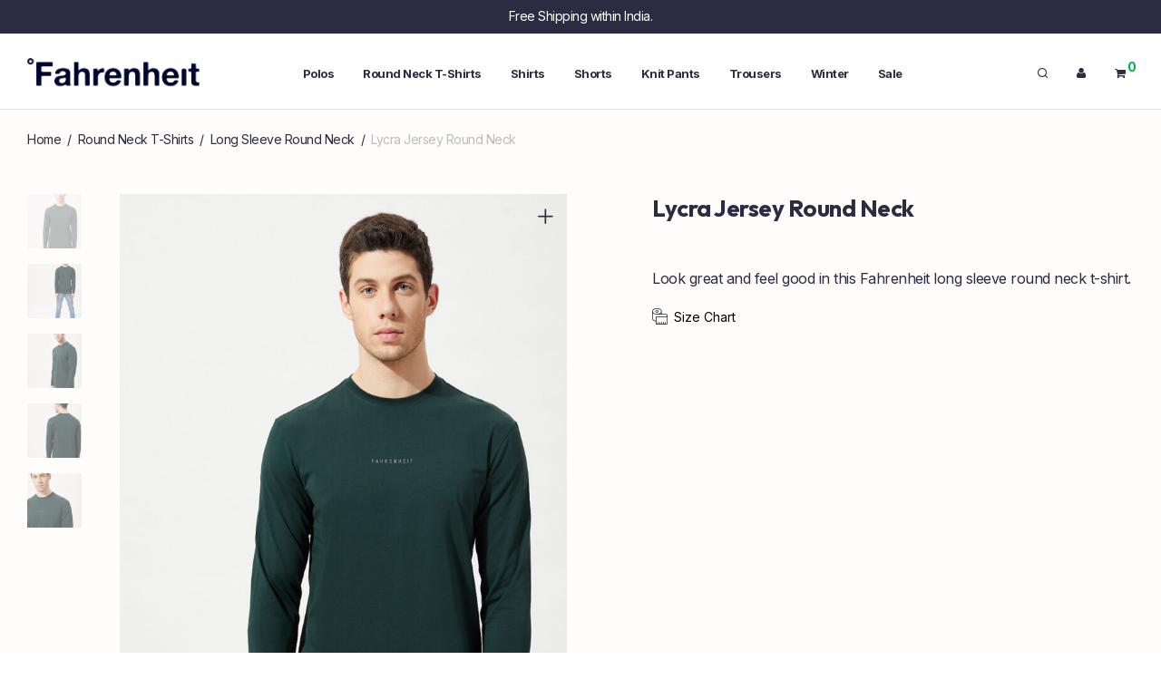

--- FILE ---
content_type: text/html; charset=UTF-8
request_url: https://www.fahrenheitclothing.com/product/lycra-jersey-round-neck-20/
body_size: 26083
content:
<!DOCTYPE html>

<html lang="en-US" xmlns:og="http://ogp.me/ns#" class="footer-sticky-1">
    <head>
        <meta charset="UTF-8">
        <meta name="viewport" content="width=device-width, initial-scale=1.0, maximum-scale=1.0, user-scalable=no">
		<title>Lycra Jersey Round Neck &#8211; Fahrenheit</title>
<meta name='robots' content='max-image-preview:large' />
	<style>img:is([sizes="auto" i], [sizes^="auto," i]) { contain-intrinsic-size: 3000px 1500px }</style>
	<link rel='dns-prefetch' href='//kit-free.fontawesome.com' />
<link rel='dns-prefetch' href='//fonts.googleapis.com' />
<link rel='preconnect' href='https://fonts.gstatic.com' crossorigin />
<link rel="alternate" type="application/rss+xml" title="Fahrenheit &raquo; Feed" href="https://www.fahrenheitclothing.com/feed/" />
<link rel="alternate" type="application/rss+xml" title="Fahrenheit &raquo; Comments Feed" href="https://www.fahrenheitclothing.com/comments/feed/" />
    <!-- Google Tag Manager -->
    <script>
        (function (w, d, s, l, i) {
            w[l] = w[l] || []; w[l].push({
                'gtm.start': new Date().getTime(), event: 'gtm.js'
            });
            var f = d.getElementsByTagName(s)[0],
                j = d.createElement(s), dl = l != 'dataLayer' ? '&l=' + l : '';
            j.async = true; j.src =
                'https://www.googletagmanager.com/gtm.js?id=' + i + dl;
            f.parentNode.insertBefore(j, f);
        })(window, document, 'script', 'dataLayer', 'GTM-TKH7WVH');
    </script>
    <!-- End Google Tag Manager -->
<meta property="og:title" content="Fahrenheit - Lycra Jersey Round Neck"/><meta property="og:type" content="article"/><meta property="og:url" content="https://www.fahrenheitclothing.com/product/lycra-jersey-round-neck-20/"/><meta property="og:site_name" content="Fahrenheit Clothing"/><meta property="og:image" content="https://www.fahrenheitclothing.com/wp-content/uploads/2021/09/1-12.jpg"/>
<script type="text/javascript">
/* <![CDATA[ */
window._wpemojiSettings = {"baseUrl":"https:\/\/s.w.org\/images\/core\/emoji\/16.0.1\/72x72\/","ext":".png","svgUrl":"https:\/\/s.w.org\/images\/core\/emoji\/16.0.1\/svg\/","svgExt":".svg","source":{"concatemoji":"https:\/\/www.fahrenheitclothing.com\/wp-includes\/js\/wp-emoji-release.min.js?ver=6.8.3"}};
/*! This file is auto-generated */
!function(s,n){var o,i,e;function c(e){try{var t={supportTests:e,timestamp:(new Date).valueOf()};sessionStorage.setItem(o,JSON.stringify(t))}catch(e){}}function p(e,t,n){e.clearRect(0,0,e.canvas.width,e.canvas.height),e.fillText(t,0,0);var t=new Uint32Array(e.getImageData(0,0,e.canvas.width,e.canvas.height).data),a=(e.clearRect(0,0,e.canvas.width,e.canvas.height),e.fillText(n,0,0),new Uint32Array(e.getImageData(0,0,e.canvas.width,e.canvas.height).data));return t.every(function(e,t){return e===a[t]})}function u(e,t){e.clearRect(0,0,e.canvas.width,e.canvas.height),e.fillText(t,0,0);for(var n=e.getImageData(16,16,1,1),a=0;a<n.data.length;a++)if(0!==n.data[a])return!1;return!0}function f(e,t,n,a){switch(t){case"flag":return n(e,"\ud83c\udff3\ufe0f\u200d\u26a7\ufe0f","\ud83c\udff3\ufe0f\u200b\u26a7\ufe0f")?!1:!n(e,"\ud83c\udde8\ud83c\uddf6","\ud83c\udde8\u200b\ud83c\uddf6")&&!n(e,"\ud83c\udff4\udb40\udc67\udb40\udc62\udb40\udc65\udb40\udc6e\udb40\udc67\udb40\udc7f","\ud83c\udff4\u200b\udb40\udc67\u200b\udb40\udc62\u200b\udb40\udc65\u200b\udb40\udc6e\u200b\udb40\udc67\u200b\udb40\udc7f");case"emoji":return!a(e,"\ud83e\udedf")}return!1}function g(e,t,n,a){var r="undefined"!=typeof WorkerGlobalScope&&self instanceof WorkerGlobalScope?new OffscreenCanvas(300,150):s.createElement("canvas"),o=r.getContext("2d",{willReadFrequently:!0}),i=(o.textBaseline="top",o.font="600 32px Arial",{});return e.forEach(function(e){i[e]=t(o,e,n,a)}),i}function t(e){var t=s.createElement("script");t.src=e,t.defer=!0,s.head.appendChild(t)}"undefined"!=typeof Promise&&(o="wpEmojiSettingsSupports",i=["flag","emoji"],n.supports={everything:!0,everythingExceptFlag:!0},e=new Promise(function(e){s.addEventListener("DOMContentLoaded",e,{once:!0})}),new Promise(function(t){var n=function(){try{var e=JSON.parse(sessionStorage.getItem(o));if("object"==typeof e&&"number"==typeof e.timestamp&&(new Date).valueOf()<e.timestamp+604800&&"object"==typeof e.supportTests)return e.supportTests}catch(e){}return null}();if(!n){if("undefined"!=typeof Worker&&"undefined"!=typeof OffscreenCanvas&&"undefined"!=typeof URL&&URL.createObjectURL&&"undefined"!=typeof Blob)try{var e="postMessage("+g.toString()+"("+[JSON.stringify(i),f.toString(),p.toString(),u.toString()].join(",")+"));",a=new Blob([e],{type:"text/javascript"}),r=new Worker(URL.createObjectURL(a),{name:"wpTestEmojiSupports"});return void(r.onmessage=function(e){c(n=e.data),r.terminate(),t(n)})}catch(e){}c(n=g(i,f,p,u))}t(n)}).then(function(e){for(var t in e)n.supports[t]=e[t],n.supports.everything=n.supports.everything&&n.supports[t],"flag"!==t&&(n.supports.everythingExceptFlag=n.supports.everythingExceptFlag&&n.supports[t]);n.supports.everythingExceptFlag=n.supports.everythingExceptFlag&&!n.supports.flag,n.DOMReady=!1,n.readyCallback=function(){n.DOMReady=!0}}).then(function(){return e}).then(function(){var e;n.supports.everything||(n.readyCallback(),(e=n.source||{}).concatemoji?t(e.concatemoji):e.wpemoji&&e.twemoji&&(t(e.twemoji),t(e.wpemoji)))}))}((window,document),window._wpemojiSettings);
/* ]]> */
</script>
<style id='wp-emoji-styles-inline-css' type='text/css'>

	img.wp-smiley, img.emoji {
		display: inline !important;
		border: none !important;
		box-shadow: none !important;
		height: 1em !important;
		width: 1em !important;
		margin: 0 0.07em !important;
		vertical-align: -0.1em !important;
		background: none !important;
		padding: 0 !important;
	}
</style>
<link rel='stylesheet' id='wp-block-library-css' href='https://www.fahrenheitclothing.com/wp-includes/css/dist/block-library/style.min.css?ver=6.8.3' type='text/css' media='all' />
<style id='classic-theme-styles-inline-css' type='text/css'>
/*! This file is auto-generated */
.wp-block-button__link{color:#fff;background-color:#32373c;border-radius:9999px;box-shadow:none;text-decoration:none;padding:calc(.667em + 2px) calc(1.333em + 2px);font-size:1.125em}.wp-block-file__button{background:#32373c;color:#fff;text-decoration:none}
</style>
<style id='global-styles-inline-css' type='text/css'>
:root{--wp--preset--aspect-ratio--square: 1;--wp--preset--aspect-ratio--4-3: 4/3;--wp--preset--aspect-ratio--3-4: 3/4;--wp--preset--aspect-ratio--3-2: 3/2;--wp--preset--aspect-ratio--2-3: 2/3;--wp--preset--aspect-ratio--16-9: 16/9;--wp--preset--aspect-ratio--9-16: 9/16;--wp--preset--color--black: #000000;--wp--preset--color--cyan-bluish-gray: #abb8c3;--wp--preset--color--white: #ffffff;--wp--preset--color--pale-pink: #f78da7;--wp--preset--color--vivid-red: #cf2e2e;--wp--preset--color--luminous-vivid-orange: #ff6900;--wp--preset--color--luminous-vivid-amber: #fcb900;--wp--preset--color--light-green-cyan: #7bdcb5;--wp--preset--color--vivid-green-cyan: #00d084;--wp--preset--color--pale-cyan-blue: #8ed1fc;--wp--preset--color--vivid-cyan-blue: #0693e3;--wp--preset--color--vivid-purple: #9b51e0;--wp--preset--gradient--vivid-cyan-blue-to-vivid-purple: linear-gradient(135deg,rgba(6,147,227,1) 0%,rgb(155,81,224) 100%);--wp--preset--gradient--light-green-cyan-to-vivid-green-cyan: linear-gradient(135deg,rgb(122,220,180) 0%,rgb(0,208,130) 100%);--wp--preset--gradient--luminous-vivid-amber-to-luminous-vivid-orange: linear-gradient(135deg,rgba(252,185,0,1) 0%,rgba(255,105,0,1) 100%);--wp--preset--gradient--luminous-vivid-orange-to-vivid-red: linear-gradient(135deg,rgba(255,105,0,1) 0%,rgb(207,46,46) 100%);--wp--preset--gradient--very-light-gray-to-cyan-bluish-gray: linear-gradient(135deg,rgb(238,238,238) 0%,rgb(169,184,195) 100%);--wp--preset--gradient--cool-to-warm-spectrum: linear-gradient(135deg,rgb(74,234,220) 0%,rgb(151,120,209) 20%,rgb(207,42,186) 40%,rgb(238,44,130) 60%,rgb(251,105,98) 80%,rgb(254,248,76) 100%);--wp--preset--gradient--blush-light-purple: linear-gradient(135deg,rgb(255,206,236) 0%,rgb(152,150,240) 100%);--wp--preset--gradient--blush-bordeaux: linear-gradient(135deg,rgb(254,205,165) 0%,rgb(254,45,45) 50%,rgb(107,0,62) 100%);--wp--preset--gradient--luminous-dusk: linear-gradient(135deg,rgb(255,203,112) 0%,rgb(199,81,192) 50%,rgb(65,88,208) 100%);--wp--preset--gradient--pale-ocean: linear-gradient(135deg,rgb(255,245,203) 0%,rgb(182,227,212) 50%,rgb(51,167,181) 100%);--wp--preset--gradient--electric-grass: linear-gradient(135deg,rgb(202,248,128) 0%,rgb(113,206,126) 100%);--wp--preset--gradient--midnight: linear-gradient(135deg,rgb(2,3,129) 0%,rgb(40,116,252) 100%);--wp--preset--font-size--small: 13px;--wp--preset--font-size--medium: 20px;--wp--preset--font-size--large: 36px;--wp--preset--font-size--x-large: 42px;--wp--preset--spacing--20: 0.44rem;--wp--preset--spacing--30: 0.67rem;--wp--preset--spacing--40: 1rem;--wp--preset--spacing--50: 1.5rem;--wp--preset--spacing--60: 2.25rem;--wp--preset--spacing--70: 3.38rem;--wp--preset--spacing--80: 5.06rem;--wp--preset--shadow--natural: 6px 6px 9px rgba(0, 0, 0, 0.2);--wp--preset--shadow--deep: 12px 12px 50px rgba(0, 0, 0, 0.4);--wp--preset--shadow--sharp: 6px 6px 0px rgba(0, 0, 0, 0.2);--wp--preset--shadow--outlined: 6px 6px 0px -3px rgba(255, 255, 255, 1), 6px 6px rgba(0, 0, 0, 1);--wp--preset--shadow--crisp: 6px 6px 0px rgba(0, 0, 0, 1);}:where(.is-layout-flex){gap: 0.5em;}:where(.is-layout-grid){gap: 0.5em;}body .is-layout-flex{display: flex;}.is-layout-flex{flex-wrap: wrap;align-items: center;}.is-layout-flex > :is(*, div){margin: 0;}body .is-layout-grid{display: grid;}.is-layout-grid > :is(*, div){margin: 0;}:where(.wp-block-columns.is-layout-flex){gap: 2em;}:where(.wp-block-columns.is-layout-grid){gap: 2em;}:where(.wp-block-post-template.is-layout-flex){gap: 1.25em;}:where(.wp-block-post-template.is-layout-grid){gap: 1.25em;}.has-black-color{color: var(--wp--preset--color--black) !important;}.has-cyan-bluish-gray-color{color: var(--wp--preset--color--cyan-bluish-gray) !important;}.has-white-color{color: var(--wp--preset--color--white) !important;}.has-pale-pink-color{color: var(--wp--preset--color--pale-pink) !important;}.has-vivid-red-color{color: var(--wp--preset--color--vivid-red) !important;}.has-luminous-vivid-orange-color{color: var(--wp--preset--color--luminous-vivid-orange) !important;}.has-luminous-vivid-amber-color{color: var(--wp--preset--color--luminous-vivid-amber) !important;}.has-light-green-cyan-color{color: var(--wp--preset--color--light-green-cyan) !important;}.has-vivid-green-cyan-color{color: var(--wp--preset--color--vivid-green-cyan) !important;}.has-pale-cyan-blue-color{color: var(--wp--preset--color--pale-cyan-blue) !important;}.has-vivid-cyan-blue-color{color: var(--wp--preset--color--vivid-cyan-blue) !important;}.has-vivid-purple-color{color: var(--wp--preset--color--vivid-purple) !important;}.has-black-background-color{background-color: var(--wp--preset--color--black) !important;}.has-cyan-bluish-gray-background-color{background-color: var(--wp--preset--color--cyan-bluish-gray) !important;}.has-white-background-color{background-color: var(--wp--preset--color--white) !important;}.has-pale-pink-background-color{background-color: var(--wp--preset--color--pale-pink) !important;}.has-vivid-red-background-color{background-color: var(--wp--preset--color--vivid-red) !important;}.has-luminous-vivid-orange-background-color{background-color: var(--wp--preset--color--luminous-vivid-orange) !important;}.has-luminous-vivid-amber-background-color{background-color: var(--wp--preset--color--luminous-vivid-amber) !important;}.has-light-green-cyan-background-color{background-color: var(--wp--preset--color--light-green-cyan) !important;}.has-vivid-green-cyan-background-color{background-color: var(--wp--preset--color--vivid-green-cyan) !important;}.has-pale-cyan-blue-background-color{background-color: var(--wp--preset--color--pale-cyan-blue) !important;}.has-vivid-cyan-blue-background-color{background-color: var(--wp--preset--color--vivid-cyan-blue) !important;}.has-vivid-purple-background-color{background-color: var(--wp--preset--color--vivid-purple) !important;}.has-black-border-color{border-color: var(--wp--preset--color--black) !important;}.has-cyan-bluish-gray-border-color{border-color: var(--wp--preset--color--cyan-bluish-gray) !important;}.has-white-border-color{border-color: var(--wp--preset--color--white) !important;}.has-pale-pink-border-color{border-color: var(--wp--preset--color--pale-pink) !important;}.has-vivid-red-border-color{border-color: var(--wp--preset--color--vivid-red) !important;}.has-luminous-vivid-orange-border-color{border-color: var(--wp--preset--color--luminous-vivid-orange) !important;}.has-luminous-vivid-amber-border-color{border-color: var(--wp--preset--color--luminous-vivid-amber) !important;}.has-light-green-cyan-border-color{border-color: var(--wp--preset--color--light-green-cyan) !important;}.has-vivid-green-cyan-border-color{border-color: var(--wp--preset--color--vivid-green-cyan) !important;}.has-pale-cyan-blue-border-color{border-color: var(--wp--preset--color--pale-cyan-blue) !important;}.has-vivid-cyan-blue-border-color{border-color: var(--wp--preset--color--vivid-cyan-blue) !important;}.has-vivid-purple-border-color{border-color: var(--wp--preset--color--vivid-purple) !important;}.has-vivid-cyan-blue-to-vivid-purple-gradient-background{background: var(--wp--preset--gradient--vivid-cyan-blue-to-vivid-purple) !important;}.has-light-green-cyan-to-vivid-green-cyan-gradient-background{background: var(--wp--preset--gradient--light-green-cyan-to-vivid-green-cyan) !important;}.has-luminous-vivid-amber-to-luminous-vivid-orange-gradient-background{background: var(--wp--preset--gradient--luminous-vivid-amber-to-luminous-vivid-orange) !important;}.has-luminous-vivid-orange-to-vivid-red-gradient-background{background: var(--wp--preset--gradient--luminous-vivid-orange-to-vivid-red) !important;}.has-very-light-gray-to-cyan-bluish-gray-gradient-background{background: var(--wp--preset--gradient--very-light-gray-to-cyan-bluish-gray) !important;}.has-cool-to-warm-spectrum-gradient-background{background: var(--wp--preset--gradient--cool-to-warm-spectrum) !important;}.has-blush-light-purple-gradient-background{background: var(--wp--preset--gradient--blush-light-purple) !important;}.has-blush-bordeaux-gradient-background{background: var(--wp--preset--gradient--blush-bordeaux) !important;}.has-luminous-dusk-gradient-background{background: var(--wp--preset--gradient--luminous-dusk) !important;}.has-pale-ocean-gradient-background{background: var(--wp--preset--gradient--pale-ocean) !important;}.has-electric-grass-gradient-background{background: var(--wp--preset--gradient--electric-grass) !important;}.has-midnight-gradient-background{background: var(--wp--preset--gradient--midnight) !important;}.has-small-font-size{font-size: var(--wp--preset--font-size--small) !important;}.has-medium-font-size{font-size: var(--wp--preset--font-size--medium) !important;}.has-large-font-size{font-size: var(--wp--preset--font-size--large) !important;}.has-x-large-font-size{font-size: var(--wp--preset--font-size--x-large) !important;}
:where(.wp-block-post-template.is-layout-flex){gap: 1.25em;}:where(.wp-block-post-template.is-layout-grid){gap: 1.25em;}
:where(.wp-block-columns.is-layout-flex){gap: 2em;}:where(.wp-block-columns.is-layout-grid){gap: 2em;}
:root :where(.wp-block-pullquote){font-size: 1.5em;line-height: 1.6;}
</style>
<link rel='stylesheet' id='cwsc-frontend-css' href='https://www.fahrenheitclothing.com/wp-content/plugins/Fah%20Size%20Chart/assets/cwsc-frontend.css?ver=1.0.0' type='text/css' media='all' />
<link rel='stylesheet' id='photoswipe-css' href='https://www.fahrenheitclothing.com/wp-content/plugins/woocommerce/assets/css/photoswipe/photoswipe.min.css?ver=10.1.3' type='text/css' media='all' />
<link rel='stylesheet' id='photoswipe-default-skin-css' href='https://www.fahrenheitclothing.com/wp-content/plugins/woocommerce/assets/css/photoswipe/default-skin/default-skin.min.css?ver=10.1.3' type='text/css' media='all' />
<style id='woocommerce-inline-inline-css' type='text/css'>
.woocommerce form .form-row .required { visibility: visible; }
</style>
<link rel='stylesheet' id='woo-variation-swatches-css' href='https://www.fahrenheitclothing.com/wp-content/plugins/woo-variation-swatches/assets/css/frontend.min.css?ver=1756200015' type='text/css' media='all' />
<style id='woo-variation-swatches-inline-css' type='text/css'>
:root {
--wvs-tick:url("data:image/svg+xml;utf8,%3Csvg filter='drop-shadow(0px 0px 2px rgb(0 0 0 / .8))' xmlns='http://www.w3.org/2000/svg'  viewBox='0 0 30 30'%3E%3Cpath fill='none' stroke='%23ffffff' stroke-linecap='round' stroke-linejoin='round' stroke-width='4' d='M4 16L11 23 27 7'/%3E%3C/svg%3E");

--wvs-cross:url("data:image/svg+xml;utf8,%3Csvg filter='drop-shadow(0px 0px 5px rgb(255 255 255 / .6))' xmlns='http://www.w3.org/2000/svg' width='72px' height='72px' viewBox='0 0 24 24'%3E%3Cpath fill='none' stroke='%23ff0000' stroke-linecap='round' stroke-width='0.6' d='M5 5L19 19M19 5L5 19'/%3E%3C/svg%3E");
--wvs-single-product-item-width:30px;
--wvs-single-product-item-height:30px;
--wvs-single-product-item-font-size:16px}
</style>
<link rel='stylesheet' id='brands-styles-css' href='https://www.fahrenheitclothing.com/wp-content/plugins/woocommerce/assets/css/brands.css?ver=10.1.3' type='text/css' media='all' />
<link rel='stylesheet' id='normalize-css' href='https://www.fahrenheitclothing.com/wp-content/themes/fahren/assets/css/third-party/normalize.min.css?ver=3.0.2' type='text/css' media='all' />
<link rel='stylesheet' id='slick-slider-css' href='https://www.fahrenheitclothing.com/wp-content/themes/fahren/assets/css/third-party/slick.min.css?ver=1.5.5' type='text/css' media='all' />
<link rel='stylesheet' id='slick-slider-theme-css' href='https://www.fahrenheitclothing.com/wp-content/themes/fahren/assets/css/third-party/slick-theme.min.css?ver=1.5.5' type='text/css' media='all' />
<link rel='stylesheet' id='magnific-popup-css' href='https://www.fahrenheitclothing.com/wp-content/themes/fahren/assets/css/third-party/magnific-popup.min.css?ver=6.8.3' type='text/css' media='all' />
<link rel='stylesheet' id='font-awesome-css' href='https://kit-free.fontawesome.com/releases/latest/css/free.min.css?ver=5.x' type='text/css' media='all' />
<link rel='stylesheet' id='nm-grid-css' href='https://www.fahrenheitclothing.com/wp-content/themes/fahren/assets/css/grid.css?ver=3.0.8' type='text/css' media='all' />
<link rel='stylesheet' id='nm-shop-css' href='https://www.fahrenheitclothing.com/wp-content/themes/fahren/assets/css/shop.css?ver=3.0.8' type='text/css' media='all' />
<link rel='stylesheet' id='nm-icons-css' href='https://www.fahrenheitclothing.com/wp-content/themes/fahren/assets/css/font-icons/theme-icons/theme-icons.min.css?ver=3.0.8' type='text/css' media='all' />
<link rel='stylesheet' id='nm-core-css' href='https://www.fahrenheitclothing.com/wp-content/themes/fahren/style.css?ver=3.0.8' type='text/css' media='all' />
<link rel='stylesheet' id='nm-elements-css' href='https://www.fahrenheitclothing.com/wp-content/themes/fahren/assets/css/elements.css?ver=3.0.8' type='text/css' media='all' />
<link rel="preload" as="style" href="https://fonts.googleapis.com/css?family=Inter:400,700%7COutfit:400,700&#038;display=swap&#038;ver=1767695048" /><link rel="stylesheet" href="https://fonts.googleapis.com/css?family=Inter:400,700%7COutfit:400,700&#038;display=swap&#038;ver=1767695048" media="print" onload="this.media='all'"><noscript><link rel="stylesheet" href="https://fonts.googleapis.com/css?family=Inter:400,700%7COutfit:400,700&#038;display=swap&#038;ver=1767695048" /></noscript><link rel='stylesheet' id='nm-child-theme-css' href='https://www.fahrenheitclothing.com/wp-content/themes/fahren-child/style.css?ver=6.8.3' type='text/css' media='all' />
<script type="text/javascript" src="https://www.fahrenheitclothing.com/wp-includes/js/jquery/jquery.min.js?ver=3.7.1" id="jquery-core-js"></script>
<script type="text/javascript" src="https://www.fahrenheitclothing.com/wp-includes/js/jquery/jquery-migrate.min.js?ver=3.4.1" id="jquery-migrate-js"></script>
<script type="text/javascript" src="https://www.fahrenheitclothing.com/wp-content/plugins/woocommerce/assets/js/jquery-blockui/jquery.blockUI.min.js?ver=2.7.0-wc.10.1.3" id="jquery-blockui-js" data-wp-strategy="defer"></script>
<script type="text/javascript" id="wc-add-to-cart-js-extra">
/* <![CDATA[ */
var wc_add_to_cart_params = {"ajax_url":"\/wp-admin\/admin-ajax.php","wc_ajax_url":"\/?wc-ajax=%%endpoint%%","i18n_view_cart":"View cart","cart_url":"https:\/\/www.fahrenheitclothing.com\/cart\/","is_cart":"","cart_redirect_after_add":"yes"};
/* ]]> */
</script>
<script type="text/javascript" src="https://www.fahrenheitclothing.com/wp-content/plugins/woocommerce/assets/js/frontend/add-to-cart.min.js?ver=10.1.3" id="wc-add-to-cart-js" defer="defer" data-wp-strategy="defer"></script>
<script type="text/javascript" src="https://www.fahrenheitclothing.com/wp-content/plugins/woocommerce/assets/js/flexslider/jquery.flexslider.min.js?ver=2.7.2-wc.10.1.3" id="flexslider-js" defer="defer" data-wp-strategy="defer"></script>
<script type="text/javascript" src="https://www.fahrenheitclothing.com/wp-content/plugins/woocommerce/assets/js/photoswipe/photoswipe.min.js?ver=4.1.1-wc.10.1.3" id="photoswipe-js" defer="defer" data-wp-strategy="defer"></script>
<script type="text/javascript" src="https://www.fahrenheitclothing.com/wp-content/plugins/woocommerce/assets/js/photoswipe/photoswipe-ui-default.min.js?ver=4.1.1-wc.10.1.3" id="photoswipe-ui-default-js" defer="defer" data-wp-strategy="defer"></script>
<script type="text/javascript" id="wc-single-product-js-extra">
/* <![CDATA[ */
var wc_single_product_params = {"i18n_required_rating_text":"Please select a rating","i18n_rating_options":["1 of 5 stars","2 of 5 stars","3 of 5 stars","4 of 5 stars","5 of 5 stars"],"i18n_product_gallery_trigger_text":"View full-screen image gallery","review_rating_required":"yes","flexslider":{"rtl":false,"animation":"fade","smoothHeight":false,"directionNav":true,"controlNav":"thumbnails","slideshow":false,"animationSpeed":300,"animationLoop":false,"allowOneSlide":false},"zoom_enabled":"","zoom_options":[],"photoswipe_enabled":"1","photoswipe_options":{"shareEl":true,"closeOnScroll":false,"history":false,"hideAnimationDuration":0,"showAnimationDuration":0,"showHideOpacity":true,"bgOpacity":1,"loop":false,"closeOnVerticalDrag":false,"barsSize":{"top":0,"bottom":0},"tapToClose":true,"tapToToggleControls":false,"shareButtons":[{"id":"facebook","label":"Share on Facebook","url":"https:\/\/www.facebook.com\/sharer\/sharer.php?u={{url}}"},{"id":"twitter","label":"Tweet","url":"https:\/\/twitter.com\/intent\/tweet?text={{text}}&url={{url}}"},{"id":"pinterest","label":"Pin it","url":"http:\/\/www.pinterest.com\/pin\/create\/button\/?url={{url}}&media={{image_url}}&description={{text}}"},{"id":"download","label":"Download image","url":"{{raw_image_url}}","download":true}]},"flexslider_enabled":"1"};
/* ]]> */
</script>
<script type="text/javascript" src="https://www.fahrenheitclothing.com/wp-content/plugins/woocommerce/assets/js/frontend/single-product.min.js?ver=10.1.3" id="wc-single-product-js" defer="defer" data-wp-strategy="defer"></script>
<script type="text/javascript" src="https://www.fahrenheitclothing.com/wp-content/plugins/woocommerce/assets/js/js-cookie/js.cookie.min.js?ver=2.1.4-wc.10.1.3" id="js-cookie-js" defer="defer" data-wp-strategy="defer"></script>
<script type="text/javascript" id="woocommerce-js-extra">
/* <![CDATA[ */
var woocommerce_params = {"ajax_url":"\/wp-admin\/admin-ajax.php","wc_ajax_url":"\/?wc-ajax=%%endpoint%%","i18n_password_show":"Show password","i18n_password_hide":"Hide password"};
/* ]]> */
</script>
<script type="text/javascript" src="https://www.fahrenheitclothing.com/wp-content/plugins/woocommerce/assets/js/frontend/woocommerce.min.js?ver=10.1.3" id="woocommerce-js" defer="defer" data-wp-strategy="defer"></script>
<script type="text/javascript" id="wc-cart-fragments-js-extra">
/* <![CDATA[ */
var wc_cart_fragments_params = {"ajax_url":"\/wp-admin\/admin-ajax.php","wc_ajax_url":"\/?wc-ajax=%%endpoint%%","cart_hash_key":"wc_cart_hash_838c52ae8dc3c2d0b12e05b8d0064cab","fragment_name":"wc_fragments_838c52ae8dc3c2d0b12e05b8d0064cab","request_timeout":"5000"};
/* ]]> */
</script>
<script type="text/javascript" src="https://www.fahrenheitclothing.com/wp-content/plugins/woocommerce/assets/js/frontend/cart-fragments.min.js?ver=10.1.3" id="wc-cart-fragments-js" defer="defer" data-wp-strategy="defer"></script>
<link rel="https://api.w.org/" href="https://www.fahrenheitclothing.com/wp-json/" /><link rel="alternate" title="JSON" type="application/json" href="https://www.fahrenheitclothing.com/wp-json/wp/v2/product/19691" /><link rel="EditURI" type="application/rsd+xml" title="RSD" href="https://www.fahrenheitclothing.com/xmlrpc.php?rsd" />
<meta name="generator" content="WordPress 6.8.3" />
<meta name="generator" content="WooCommerce 10.1.3" />
<link rel="canonical" href="https://www.fahrenheitclothing.com/product/lycra-jersey-round-neck-20/" />
<link rel='shortlink' href='https://www.fahrenheitclothing.com/?p=19691' />
<link rel="alternate" title="oEmbed (JSON)" type="application/json+oembed" href="https://www.fahrenheitclothing.com/wp-json/oembed/1.0/embed?url=https%3A%2F%2Fwww.fahrenheitclothing.com%2Fproduct%2Flycra-jersey-round-neck-20%2F" />
<link rel="alternate" title="oEmbed (XML)" type="text/xml+oembed" href="https://www.fahrenheitclothing.com/wp-json/oembed/1.0/embed?url=https%3A%2F%2Fwww.fahrenheitclothing.com%2Fproduct%2Flycra-jersey-round-neck-20%2F&#038;format=xml" />
<meta name="generator" content="Redux 4.5.7" />	<noscript><style>.woocommerce-product-gallery{ opacity: 1 !important; }</style></noscript>
	<style type="text/css">.recentcomments a{display:inline !important;padding:0 !important;margin:0 !important;}</style>    <meta name="google-site-verification" content="VNznmWGgH24Fn7mvj9_hvfYI5oDv9mr88gG4eVvxfsw" />
    <link rel="icon" href="https://www.fahrenheitclothing.com/wp-content/uploads/2021/01/cropped-favicon-32x32.png" sizes="32x32" />
<link rel="icon" href="https://www.fahrenheitclothing.com/wp-content/uploads/2021/01/cropped-favicon-192x192.png" sizes="192x192" />
<link rel="apple-touch-icon" href="https://www.fahrenheitclothing.com/wp-content/uploads/2021/01/cropped-favicon-180x180.png" />
<meta name="msapplication-TileImage" content="https://www.fahrenheitclothing.com/wp-content/uploads/2021/01/cropped-favicon-270x270.png" />
<style type="text/css" class="nm-custom-styles">:root{ --nm--font-size-xsmall:13px;--nm--font-size-small:14px;--nm--font-size-medium:16px;--nm--font-size-large:18px;--nm--color-font:#2C2B42;--nm--color-font-strong:#2C2B42;--nm--color-font-highlight:#00AF4F;--nm--color-border:#E2E2E2;--nm--color-button:#FFFFFF;--nm--color-button-background:#2C2B42;--nm--color-body-background:#FFFFFF;--nm--border-radius-container:0px;--nm--border-radius-image:1px;--nm--border-radius-image-fullwidth:0px;--nm--border-radius-inputs:2px;--nm--border-radius-button:2px;--nm--shop-preloader-color:#ffffff;--nm--shop-preloader-gradient:linear-gradient(90deg, rgba(238,238,238,0) 20%, rgba(238,238,238,0.3) 50%, rgba(238,238,238,0) 70%);--nm--shop-rating-color:#DC9814;--nm--single-product-background-color:#FFFCFC;--nm--single-product-background-color-mobile:#EEEEEE;--nm--single-product-mobile-gallery-width:500px;}body{font-family:"Inter",sans-serif;}h1,h2,h3,h4,h5,h6,.nm-alt-font{font-family:"Outfit",sans-serif;}.nm-menu li a{font-family:"Inter",sans-serif;font-size:13px;font-weight:bold;}#nm-mobile-menu .menu > li > a{font-family:"Inter",sans-serif;font-weight:normal;}#nm-mobile-menu-main-ul.menu > li > a{font-size:14px;}#nm-mobile-menu-secondary-ul.menu li a,#nm-mobile-menu .sub-menu a{font-size:13px;}.vc_tta.vc_tta-accordion .vc_tta-panel-title > a,.vc_tta.vc_general .vc_tta-tab > a,.nm-team-member-content h2,.nm-post-slider-content h3,.vc_pie_chart .wpb_pie_chart_heading,.wpb_content_element .wpb_tour_tabs_wrapper .wpb_tabs_nav a,.wpb_content_element .wpb_accordion_header a,.woocommerce-order-details .order_details tfoot tr:last-child th,.woocommerce-order-details .order_details tfoot tr:last-child td,#order_review .shop_table tfoot .order-total,#order_review .shop_table tfoot .order-total,.cart-collaterals .shop_table tr.order-total,.shop_table.cart .nm-product-details a,#nm-shop-sidebar-popup #nm-shop-search input,.nm-shop-categories li a,.nm-shop-filter-menu li a,.woocommerce-message,.woocommerce-info,.woocommerce-error,blockquote,.commentlist .comment .comment-text .meta strong,.nm-related-posts-content h3,.nm-blog-no-results h1,.nm-term-description,.nm-blog-categories-list li a,.nm-blog-categories-toggle li a,.nm-blog-heading h1,#nm-mobile-menu-top-ul .nm-mobile-menu-item-search input{font-size:18px;}@media all and (max-width:768px){.vc_toggle_title h3{font-size:18px;}}@media all and (max-width:400px){#nm-shop-search input{font-size:18px;}}.add_to_cart_inline .add_to_cart_button,.add_to_cart_inline .amount,.nm-product-category-text > a,.nm-testimonial-description,.nm-feature h3,.nm_btn,.vc_toggle_content,.nm-message-box,.wpb_text_column,#nm-wishlist-table ul li.title .woocommerce-loop-product__title,.nm-order-track-top p,.customer_details h3,.woocommerce-order-details .order_details tbody,.woocommerce-MyAccount-content .shop_table tr th,.woocommerce-MyAccount-navigation ul li a,.nm-MyAccount-user-info .nm-username,.nm-MyAccount-dashboard,.nm-myaccount-lost-reset-password h2,.nm-login-form-divider span,.woocommerce-thankyou-order-details li strong,.woocommerce-order-received h3,#order_review .shop_table tbody .product-name,.woocommerce-checkout .nm-coupon-popup-wrap .nm-shop-notice,.nm-checkout-login-coupon .nm-shop-notice,.shop_table.cart .nm-product-quantity-pricing .product-subtotal,.shop_table.cart .product-quantity,.shop_attributes tr th,.shop_attributes tr td,#tab-description,.woocommerce-tabs .tabs li a,.woocommerce-product-details__short-description,.nm-shop-no-products h3,.nm-infload-controls a,#nm-shop-browse-wrap .term-description,.list_nosep .nm-shop-categories .nm-shop-sub-categories li a,.nm-shop-taxonomy-text .term-description,.nm-shop-loop-details h3,.woocommerce-loop-category__title,div.wpcf7-response-output,.wpcf7 .wpcf7-form-control,.widget_search button,.widget_product_search #searchsubmit,#wp-calendar caption,.widget .nm-widget-title,.post .entry-content,.comment-form p label,.no-comments,.commentlist .pingback p,.commentlist .trackback p,.commentlist .comment .comment-text .description,.nm-search-results .nm-post-content,.post-password-form > p:first-child,.nm-post-pagination a .long-title,.nm-blog-list .nm-post-content,.nm-blog-grid .nm-post-content,.nm-blog-classic .nm-post-content,.nm-blog-pagination a,.nm-blog-categories-list.columns li a,.page-numbers li a,.page-numbers li span,#nm-widget-panel .total,#nm-widget-panel .nm-cart-panel-item-price .amount,#nm-widget-panel .quantity .qty,#nm-widget-panel .nm-cart-panel-quantity-pricing > span.quantity,#nm-widget-panel .product-quantity,.nm-cart-panel-product-title,#nm-widget-panel .product_list_widget .empty,#nm-cart-panel-loader h5,.nm-widget-panel-header,.button,input[type=submit]{font-size:16px;}@media all and (max-width:991px){#nm-shop-sidebar .widget .nm-widget-title,.nm-shop-categories li a{font-size:16px;}}@media all and (max-width:768px){.vc_tta.vc_tta-accordion .vc_tta-panel-title > a,.vc_tta.vc_tta-tabs.vc_tta-tabs-position-left .vc_tta-tab > a,.vc_tta.vc_tta-tabs.vc_tta-tabs-position-top .vc_tta-tab > a,.wpb_content_element .wpb_tour_tabs_wrapper .wpb_tabs_nav a,.wpb_content_element .wpb_accordion_header a,.nm-term-description{font-size:16px;}}@media all and (max-width:550px){.shop_table.cart .nm-product-details a,.nm-shop-notice,.nm-related-posts-content h3{font-size:16px;}}@media all and (max-width:400px){.nm-product-category-text .nm-product-category-heading,.nm-team-member-content h2,#nm-wishlist-empty h1,.cart-empty,.nm-shop-filter-menu li a,.nm-blog-categories-list li a{font-size:16px;}}.vc_progress_bar .vc_single_bar .vc_label,.woocommerce-tabs .tabs li a span,#nm-shop-sidebar-popup-reset-button,#nm-shop-sidebar-popup .nm-shop-sidebar .widget:last-child .nm-widget-title,#nm-shop-sidebar-popup .nm-shop-sidebar .widget .nm-widget-title,.woocommerce-loop-category__title .count,span.wpcf7-not-valid-tip,.widget_rss ul li .rss-date,.wp-caption-text,.comment-respond h3 #cancel-comment-reply-link,.nm-blog-categories-toggle li .count,.nm-menu-wishlist-count,.nm-menu li.nm-menu-offscreen .nm-menu-cart-count,.nm-menu-cart .count,.nm-menu .sub-menu li a,body{font-size:14px;}@media all and (max-width:768px){.wpcf7 .wpcf7-form-control{font-size:14px;}}@media all and (max-width:400px){.nm-blog-grid .nm-post-content,.header-mobile-default .nm-menu-cart.no-icon .count{font-size:14px;}}#nm-wishlist-table .nm-variations-list,.nm-MyAccount-user-info .nm-logout-button.border,#order_review .place-order noscript,#payment .payment_methods li .payment_box,#order_review .shop_table tfoot .woocommerce-remove-coupon,.cart-collaterals .shop_table tr.cart-discount td a,#nm-shop-sidebar-popup #nm-shop-search-notice,.wc-item-meta,.variation,.woocommerce-password-hint,.woocommerce-password-strength,.nm-validation-inline-notices .form-row.woocommerce-invalid-required-field:after{font-size:13px;}body{font-weight:normal;}h1, .h1-size{font-weight:bold;}h2, .h2-size{font-weight:bold;}h3, .h3-size{font-weight:bold;}h4, .h4-size,h5, .h5-size,h6, .h6-size{font-weight:bold;}body{color:#2C2B42;}.nm-portfolio-single-back a span {background:#2C2B42;}.mfp-close,.wpb_content_element .wpb_tour_tabs_wrapper .wpb_tabs_nav li.ui-tabs-active a,.vc_pie_chart .vc_pie_chart_value,.vc_progress_bar .vc_single_bar .vc_label .vc_label_units,.nm-testimonial-description,.form-row label,.woocommerce-form__label,#nm-shop-search-close:hover,.products .price .amount,.nm-shop-loop-actions > a,.nm-shop-loop-actions > a:active,.nm-shop-loop-actions > a:focus,.nm-infload-controls a,.woocommerce-breadcrumb a, .woocommerce-breadcrumb span,.variations,.woocommerce-grouped-product-list-item__label a,.woocommerce-grouped-product-list-item__price ins .amount,.woocommerce-grouped-product-list-item__price > .amount,.nm-quantity-wrap .quantity .nm-qty-minus,.nm-quantity-wrap .quantity .nm-qty-plus,.product .summary .single_variation_wrap .nm-quantity-wrap label:not(.nm-qty-label-abbrev),.woocommerce-tabs .tabs li.active a,.shop_attributes th,.product_meta,.shop_table.cart .nm-product-details a,.shop_table.cart .product-quantity,.shop_table.cart .nm-product-quantity-pricing .product-subtotal,.shop_table.cart .product-remove a,.cart-collaterals,.nm-cart-empty,#order_review .shop_table,#payment .payment_methods li label,.woocommerce-thankyou-order-details li strong,.wc-bacs-bank-details li strong,.nm-MyAccount-user-info .nm-username strong,.woocommerce-MyAccount-navigation ul li a:hover,.woocommerce-MyAccount-navigation ul li.is-active a,.woocommerce-table--order-details,#nm-wishlist-empty .note i,a.dark,a:hover,.nm-blog-heading h1 strong,.nm-post-header .nm-post-meta a,.nm-post-pagination a,.commentlist > li .comment-text .meta strong,.commentlist > li .comment-text .meta strong a,.comment-form p label,.entry-content strong,blockquote,blockquote p,.widget_search button,.widget_product_search #searchsubmit,.widget_recent_comments ul li .comment-author-link,.widget_recent_comments ul li:before{color:#2C2B42;}@media all and (max-width: 991px){.nm-shop-menu .nm-shop-filter-menu li a:hover,.nm-shop-menu .nm-shop-filter-menu li.active a,#nm-shop-sidebar .widget.show .nm-widget-title,#nm-shop-sidebar .widget .nm-widget-title:hover{color:#2C2B42;}}.nm-portfolio-single-back a:hover span{background:#2C2B42;}.wpb_content_element .wpb_tour_tabs_wrapper .wpb_tabs_nav a,.wpb_content_element .wpb_accordion_header a,#nm-shop-search-close,.woocommerce-breadcrumb,.nm-single-product-menu a,.star-rating:before,.woocommerce-tabs .tabs li a,.product_meta span.sku,.product_meta a,.nm-post-meta,.nm-post-pagination a .short-title,.commentlist > li .comment-text .meta time{color:#BCBCBC;}.vc_toggle_title i,#nm-wishlist-empty p.icon i,h1{color:#2C2B42;}h2{color:#2C2B42;}h3{color:#2C2B42;}h4, h5, h6{color:#2C2B42;}a,a.dark:hover,a.gray:hover,a.invert-color:hover,.nm-highlight-text,.nm-highlight-text h1,.nm-highlight-text h2,.nm-highlight-text h3,.nm-highlight-text h4,.nm-highlight-text h5,.nm-highlight-text h6,.nm-highlight-text p,.nm-menu-wishlist-count,.nm-menu-cart a .count,.nm-menu li.nm-menu-offscreen .nm-menu-cart-count,.page-numbers li span.current,.page-numbers li a:hover,.nm-blog .sticky .nm-post-thumbnail:before,.nm-blog .category-sticky .nm-post-thumbnail:before,.nm-blog-categories-list li a:hover,.nm-blog-categories ul li.current-cat a,.widget ul li.active,.widget ul li a:hover,.widget ul li a:focus,.widget ul li a.active,#wp-calendar tbody td a,.nm-banner-link.type-txt:hover,.nm-banner.text-color-light .nm-banner-link.type-txt:hover,.nm-portfolio-categories li.current a,.add_to_cart_inline ins,.nm-product-categories.layout-separated .product-category:hover .nm-product-category-text > a,.woocommerce-breadcrumb a:hover,.products .price ins .amount,.products .price ins,.no-touch .nm-shop-loop-actions > a:hover,.nm-shop-menu ul li a:hover,.nm-shop-menu ul li.current-cat > a,.nm-shop-menu ul li.active a,.nm-shop-heading span,.nm-single-product-menu a:hover,.woocommerce-product-gallery__trigger:hover,.woocommerce-product-gallery .flex-direction-nav a:hover,.product-summary .price .amount,.product-summary .price ins,.product .summary .price .amount,.nm-product-wishlist-button-wrap a.added:active,.nm-product-wishlist-button-wrap a.added:focus,.nm-product-wishlist-button-wrap a.added:hover,.nm-product-wishlist-button-wrap a.added,.woocommerce-tabs .tabs li a span,.product_meta a:hover,.nm-order-view .commentlist li .comment-text .meta,.nm_widget_price_filter ul li.current,.post-type-archive-product .widget_product_categories .product-categories > li:first-child > a,.widget_product_categories ul li.current-cat > a,.widget_layered_nav ul li.chosen a,.widget_layered_nav_filters ul li.chosen a,.product_list_widget li ins .amount,.woocommerce.widget_rating_filter .wc-layered-nav-rating.chosen > a,.nm-wishlist-button.added:active,.nm-wishlist-button.added:focus,.nm-wishlist-button.added:hover,.nm-wishlist-button.added,.slick-prev:not(.slick-disabled):hover,.slick-next:not(.slick-disabled):hover,.flickity-button:hover,.nm-portfolio-categories li a:hover{color:#00AF4F;}.nm-blog-categories ul li.current-cat a,.nm-portfolio-categories li.current a,.woocommerce-product-gallery.pagination-enabled .flex-control-thumbs li img.flex-active,.widget_layered_nav ul li.chosen a,.widget_layered_nav_filters ul li.chosen a,.slick-dots li.slick-active button,.flickity-page-dots .dot.is-selected{border-color:#00AF4F;}.nm-image-overlay:before,.nm-image-overlay:after,.gallery-icon:before,.gallery-icon:after,.widget_tag_cloud a:hover,.widget_product_tag_cloud a:hover{background:#00AF4F;}@media all and (max-width:400px){.woocommerce-product-gallery.pagination-enabled .flex-control-thumbs li img.flex-active,.slick-dots li.slick-active button,.flickity-page-dots .dot.is-selected{background:#00AF4F;}}.header-border-1 .nm-header,.nm-blog-list .nm-post-divider,#nm-blog-pagination.infinite-load,.nm-post-pagination,.no-post-comments .nm-related-posts,.nm-footer-widgets.has-border,#nm-shop-browse-wrap.nm-shop-description-borders .term-description,.nm-shop-sidebar-default #nm-shop-sidebar .widget,.products.grid-list li:not(:last-child) .nm-shop-loop-product-wrap,.nm-infload-controls a,.woocommerce-tabs,.upsells,.related,.shop_table.cart tr td,#order_review .shop_table tbody tr th,#order_review .shop_table tbody tr td,#payment .payment_methods,#payment .payment_methods li,.woocommerce-MyAccount-orders tr td,.woocommerce-MyAccount-orders tr:last-child td,.woocommerce-table--order-details tbody tr td,.woocommerce-table--order-details tbody tr:first-child td,.woocommerce-table--order-details tfoot tr:last-child td,.woocommerce-table--order-details tfoot tr:last-child th,#nm-wishlist-table > ul > li,#nm-wishlist-table > ul:first-child > li,.wpb_accordion .wpb_accordion_section,.nm-portfolio-single-footer{border-color:#E2E2E2;}.nm-search-results .nm-post-divider{background:#E2E2E2;}.nm-blog-categories-list li span,.nm-portfolio-categories li span{color: #E2E2E2;}.nm-post-meta:before,.nm-testimonial-author span:before{background:#E2E2E2;}.nm-border-radius{border-radius:0px;}@media (max-width:1440px){.nm-page-wrap .elementor-column-gap-no .nm-banner-slider,.nm-page-wrap .elementor-column-gap-no .nm-banner,.nm-page-wrap .elementor-column-gap-no img,.nm-page-wrap .nm-row-full-nopad .nm-banner-slider,.nm-page-wrap .nm-row-full-nopad .nm-banner,.nm-page-wrap .nm-row-full-nopad .nm-banner-image,.nm-page-wrap .nm-row-full-nopad img{border-radius:var(--nm--border-radius-image-fullwidth);}}.button,input[type=submit],.widget_tag_cloud a, .widget_product_tag_cloud a,.add_to_cart_inline .add_to_cart_button,#nm-shop-sidebar-popup-button,.products.grid-list .nm-shop-loop-actions > a:first-of-type,.products.grid-list .nm-shop-loop-actions > a:first-child,#order_review .shop_table tbody .product-name .product-quantity{color:#FFFFFF;background-color:#2C2B42;}.button:hover,input[type=submit]:hover.products.grid-list .nm-shop-loop-actions > a:first-of-type,.products.grid-list .nm-shop-loop-actions > a:first-child{color:#FFFFFF;}#nm-blog-pagination a,.button.border{border-color:#2C2B42;}#nm-blog-pagination a,#nm-blog-pagination a:hover,.button.border,.button.border:hover{color:#2C2B42;}#nm-blog-pagination a:not([disabled]):hover,.button.border:not([disabled]):hover{color:#2C2B42;border-color:#636363;}.product-summary .quantity .nm-qty-minus,.product-summary .quantity .nm-qty-plus{color:#2C2B42;}.nm-page-wrap{background-color:#FFFFFF;}.nm-divider .nm-divider-title,.nm-header-search{background:#FFFFFF;}.woocommerce-cart .blockOverlay,.woocommerce-checkout .blockOverlay {background-color:#FFFFFF !important;}.nm-top-bar{border-color:transparent;background:#2C2B42;}.nm-top-bar .nm-top-bar-text,.nm-top-bar .nm-top-bar-text a,.nm-top-bar .nm-menu > li > a,.nm-top-bar .nm-menu > li > a:hover,.nm-top-bar-social li i{color:#FFFFFF;}.nm-header-placeholder{height:83px;}.nm-header{line-height:50px;padding-top:18px;padding-bottom:15px;background:#FFFFFF;}.home .nm-header{background:#FFFFFF;}.mobile-menu-open .nm-header{background:#FFFFFF !important;}.header-on-scroll .nm-header,.home.header-transparency.header-on-scroll .nm-header{background:#FFFFFF;}.header-on-scroll .nm-header:not(.static-on-scroll){padding-top:14px;padding-bottom:13px;}.nm-header.stacked .nm-header-logo,.nm-header.stacked-centered .nm-header-logo{padding-bottom:0px;}.nm-header-logo svg,.nm-header-logo img{height:34px;}@media all and (max-width:991px){.nm-header-placeholder{height:77px;}.nm-header{line-height:50px;padding-top:14px;padding-bottom:13px;}.nm-header.stacked .nm-header-logo,.nm-header.stacked-centered .nm-header-logo{padding-bottom:0px;}.nm-header-logo svg,.nm-header-logo img{height:27px;}}@media all and (max-width:400px){.nm-header-placeholder{height:77px;}.nm-header{line-height:50px;}.nm-header-logo svg,.nm-header-logo img{height:24px;}}.nm-menu li a{color:#2C2B42;}.nm-menu li a:hover{color:#3F3F42;}.header-transparency-light:not(.header-on-scroll):not(.mobile-menu-open) #nm-main-menu-ul > li > a,.header-transparency-light:not(.header-on-scroll):not(.mobile-menu-open) #nm-right-menu-ul > li > a{color:#FFFFFF;}.header-transparency-dark:not(.header-on-scroll):not(.mobile-menu-open) #nm-main-menu-ul > li > a,.header-transparency-dark:not(.header-on-scroll):not(.mobile-menu-open) #nm-right-menu-ul > li > a{color:#2C2B42;}.header-transparency-light:not(.header-on-scroll):not(.mobile-menu-open) #nm-main-menu-ul > li > a:hover,.header-transparency-light:not(.header-on-scroll):not(.mobile-menu-open) #nm-right-menu-ul > li > a:hover{color:#FFFFFF;}.header-transparency-dark:not(.header-on-scroll):not(.mobile-menu-open) #nm-main-menu-ul > li > a:hover,.header-transparency-dark:not(.header-on-scroll):not(.mobile-menu-open) #nm-right-menu-ul > li > a:hover{color:#2C2B42;}.no-touch .header-transparency-light:not(.header-on-scroll):not(.mobile-menu-open) .nm-header:hover{background-color:transparent;}.no-touch .header-transparency-dark:not(.header-on-scroll):not(.mobile-menu-open) .nm-header:hover{background-color:transparent;}.nm-menu .sub-menu{background:#2C2B42;}.nm-menu .sub-menu li a{color:#FFFFFF;}.nm-menu .megamenu > .sub-menu > ul > li:not(.nm-menu-item-has-image) > a,.nm-menu .sub-menu li a .label,.nm-menu .sub-menu li a:hover{color:#00AF4F;}.nm-menu .megamenu.full > .sub-menu{padding-top:28px;padding-bottom:15px;background:#2C2B42;}.nm-menu .megamenu.full > .sub-menu > ul{max-width:959px;}.nm-menu .megamenu.full .sub-menu li a{color:#2C2B42;}.nm-menu .megamenu.full > .sub-menu > ul > li:not(.nm-menu-item-has-image) > a,.nm-menu .megamenu.full .sub-menu li a:hover{color:#FFFFFF;}.nm-menu .megamenu > .sub-menu > ul > li.nm-menu-item-has-image{border-right-color:#2C2B42;}.nm-menu-icon span{background:#2C2B42;}.header-transparency-light:not(.header-on-scroll):not(.mobile-menu-open) .nm-menu-icon span{background:#FFFFFF;}.header-transparency-dark:not(.header-on-scroll):not(.mobile-menu-open) .nm-menu-icon span{background:#2C2B42;}#nm-mobile-menu{ background:#FFFFFF;}#nm-mobile-menu .menu li{border-bottom-color:#F2F2F2;}#nm-mobile-menu .menu a,#nm-mobile-menu .menu li .nm-menu-toggle,#nm-mobile-menu-top-ul .nm-mobile-menu-item-search input,#nm-mobile-menu-top-ul .nm-mobile-menu-item-search span,.nm-mobile-menu-social-ul li a{color:#2C2B42;}.no-touch #nm-mobile-menu .menu a:hover,#nm-mobile-menu .menu li.active > a,#nm-mobile-menu .menu > li.active > .nm-menu-toggle:before,#nm-mobile-menu .menu a .label,.nm-mobile-menu-social-ul li a:hover{color:#2C2B42;}#nm-mobile-menu .sub-menu{border-top-color:#F2F2F2;}.nm-footer-widgets{padding-top:55px;padding-bottom:15px;background-color:#2C2B42;}.nm-footer-widgets,.nm-footer-widgets .widget ul li a,.nm-footer-widgets a{color:#FFFFFF;}.nm-footer-widgets .widget .nm-widget-title{color:#FFFFFF;}.nm-footer-widgets .widget ul li a:hover,.nm-footer-widgets a:hover{color:#00AF4F;}.nm-footer-widgets .widget_tag_cloud a:hover,.nm-footer-widgets .widget_product_tag_cloud a:hover{background:#00AF4F;}@media all and (max-width:991px){.nm-footer-widgets{padding-top:55px;padding-bottom:15px;}}.nm-footer-bar{color:#F9F9F9;}.nm-footer-bar-inner{padding-top:0px;padding-bottom:30px;background-color:#2C2B42;}.nm-footer-bar a{color:#F9F9F9;}.nm-footer-bar a:hover{color:#FFFFFF;}.nm-footer-bar .menu > li{border-bottom-color:#424242;}.nm-footer-bar-social a{color:#EEEEEE;}.nm-footer-bar-social a:hover{color:#C6C6C6;}@media all and (max-width:991px){.nm-footer-bar-inner{padding-top:15px;padding-bottom:30px;}}.nm-comments{background:#F7F7F7;}.nm-comments .commentlist > li,.nm-comments .commentlist .pingback,.nm-comments .commentlist .trackback{border-color:#E7E7E7;}#nm-shop-products-overlay,#nm-shop{background-color:#FFFFFF;}#nm-shop-taxonomy-header.has-image{height:544px;}.nm-shop-taxonomy-text-col{max-width:none;}.nm-shop-taxonomy-text h1{color:#FFFFFF;}.nm-shop-taxonomy-text .term-description{color:#FFFFFF;}@media all and (max-width:991px){#nm-shop-taxonomy-header.has-image{height:483px;}}@media all and (max-width:768px){#nm-shop-taxonomy-header.has-image{height:382px;}} .nm-shop-widget-scroll{max-height:145px;}.onsale{color:#2C2B42;background:#FFFFFF;}.nm-label-itsnew{color:#FFFFFF;background:#282828;}.products li.outofstock .nm-shop-loop-thumbnail > .woocommerce-LoopProduct-link:after{color:#2C2B42;background:#FFFFFF;}.nm-shop-loop-thumbnail{background:#FFFFFF;}.nm-featured-video-icon{color:#FFFFFF;background:#2C2B42;}@media all and (max-width:1080px){.woocommerce-product-gallery.pagination-enabled .flex-control-thumbs{background-color:#FFFFFF;}}.nm-variation-control.nm-variation-control-color li i{width:19px;height:19px;}.nm-variation-control.nm-variation-control-image li .nm-pa-image-thumbnail-wrap{width:19px;height:19px;}.error404 .nm-page-wrap{background-color:#FFFCFC;}.nm-page-not-found{background-color:#FFFFFF;}.ocscw_front_tabs li:nth-child(2) {display: none !important;}.nm-single-product-menu {display: none;}.entry-content > h5 { margin-bottom: -1px; }body.woocommerce-account .invoice,body.woocommerce-checkout .woocommerce-order .invoice,body.woocommerce-order-tracking .invoice,body.woocommerce-thankyou .invoice {display: none !important;}.woocommerce-widget-layered-nav-list .nm-pa-color {margin-right: 5px;}.children {border-top: 1px dotted lightgrey;padding-top: 4px;margin-top: 6px;}#woocommerce_layered_nav-4 a {font-size: 13px;}.widget ul li a {align-items: center;}.dotbox {border: 1px dotted #e4e4e4; color: red; padding:12px;}.alertnoreturn {color: red; font-size: 90%;}.nopadding {margin-bottom: 0px !important;}.nm-shop-header.centered #nm-shop-categories-wrap {text-align: left;}.prdctfltr_wc {padding-bottom: 16px;}@media (max-width: 991px) {.nm-shop-header {padding-bottom: 16px !important;}}.nm-shop-filter-menu {width: auto;}.nm-shop-header {padding-bottom: 22px !important;}@media (max-width: 768px) {.nm-shop-header.centered #nm-shop-categories-wrap {padding-top: 14px;}}.page-id-26791 .prdctfltr_sale { display: none !important;}ul.products li.out-of-stock a img.attachment-woocommerce_thumbnail {filter: grayscale(1) !important;opacity: 1 !important;}.nm-shop:not(.nm-shop-sidebar-default) .nm-shop-header.centered ~ #nm-shop-products .nm-shop-results-bar {display: none;}@media (max-width: 1141px) {.nm-menu li.nm-menu-offscreen {display: block;}}.entry-content>h1 {margin-bottom: 0px;}.variations tr:last-child th {border: none;margin-left: 0px;padding-left: 0px;}@media (max-width: 1141px) {.nm-header.menu-centered .nm-main-menu {display: none;}}.padleft {padding-left: 1rem;}.padright {padding-right: 1rem;}.page > ul:not([class]), .entry-content > ul:not([class]) {margin-top: -10px;}ul li {font-size:16px;}.nm-feature h2 {font-size: 42px;line-height: 1.4;}.nm_btn {font-size: 16px; font-weight:700;}.nm_btn_bg {border: 2px solid;}.subtitle-above .nm-banner-text.xlarge .nm-banner-subtitle {margin-bottom: 10px;}.nm-banner-link.type-btn {font-weight:700;text-transform: uppercase;}.nm-menu li a .label {position: relative;top: -7px;font-size: 9px;color: #00bf56 !important;padding-left: 2px;text-transform: none;}.has-large-font-size{font-family: Inter, sans-serif;font-weight: bold;}.has-large-font-size a{ color: #fff;}.has-large-font-size a:hover { color: #00bf56;}.has-small-font-size {font-size: 14px !important;font-weight: 700;}.wp-block-button__link {padding: 12px 32px;line-height : 1.4;font-family: Inter, sans-serif;font-weight: bold;}.nm-footer-widgets a {font-size: 14px;}.nm-footer-widgets, .nm-footer-widgets .widget ul li a, .nm-footer-widgets a {line-height: 1.4;}.nm-block-heading {margin-bottom: 0px;}.wp-block-cover.is-light .wp-block-cover__inner-container {color: #2c2b42;}.wp-block-button__link:hover {color:white;}* {box-sizing: border-box;}body {margin: 0;}.marquee {}.marquee-content {display: flex;animation: scrolling 28s linear infinite;}.marquee-item {flex: 0 0 25vw;margin: 0 vw;}.marquee-item img {display: block;width: 100%;}@keyframes scrolling {0% { transform: translateX(0); }100% { transform: translatex(-200vw); }}@media (max-width: 780px) {.marquee-item {flex: 0 0 56vw;margin: 0 0vw;}@keyframes scrolling {0% { transform: translateX(0); }100% { transform: translatex(-504vw); }}}</style>
<style type="text/css" class="nm-translation-styles">.products li.outofstock .nm-shop-loop-thumbnail > .woocommerce-LoopProduct-link:after{content:"Out of stock";}.nm-validation-inline-notices .form-row.woocommerce-invalid-required-field:after{content:"Required field.";}.theme-savoy .wc-block-cart.wp-block-woocommerce-filled-cart-block:before{content:"Shopping Cart";}</style>
    </head>
    
	<body class="wp-singular product-template-default single single-product postid-19691 wp-theme-fahren wp-child-theme-fahren-child theme-fahren woocommerce woocommerce-page woocommerce-no-js woo-variation-swatches wvs-behavior-blur-no-cross wvs-theme-fahren-child wvs-show-label wvs-tooltip nm-page-load-transition-0 nm-preload has-top-bar top-bar-mobile-lc header-fixed header-mobile-default  header-border-1 cart-panel-light nm-shop-preloader-spinner">
		
		    <!-- Google Tag Manager (noscript) -->
    <noscript>
        <iframe src="https://www.googletagmanager.com/ns.html?id=GTM-TKH7WVH" height="0" width="0"
            style="display:none;visibility:hidden"></iframe>
    </noscript>
    <!-- End Google Tag Manager (noscript) -->

		
                
        <div class="nm-page-overflow">
            <div class="nm-page-wrap">
                <div id="nm-top-bar" class="nm-top-bar">
    <div class="nm-row">
        <div class="nm-top-bar-left col-xs-12">
            
            <div class="nm-top-bar-text">
                            <p style="text-align:center">Free Shipping within India.</p>
                        </div>
        </div>

        <div class="nm-top-bar-right col-xs-0">
            
                    </div>
    </div>                
</div>                            
                <div class="nm-page-wrap-inner">
                    <div id="nm-header-placeholder" class="nm-header-placeholder"></div>

<header id="nm-header" class="nm-header menu-centered resize-on-scroll alt-logo-header-transparency-light mobile-menu-icon-bold clear">
        <div class="nm-header-inner">
        <div class="nm-header-row nm-row">
    <div class="nm-header-col col-xs-12">
                
        <div class="nm-header-logo">
    <a href="https://www.fahrenheitclothing.com/">
        <img src="https://fahrenheitclothing.com/wp-content/uploads/2021/01/logo-black-copy.png" class="nm-logo" width="833" height="149" alt="Fahrenheit">
                <img src="https://fahrenheitclothing.com/wp-content/uploads/2021/01/logo-white.png" class="nm-alt-logo" width="833" height="151" alt="Fahrenheit">
            </a>
</div>
                       
        <nav class="nm-main-menu">
            <ul id="nm-main-menu-ul" class="nm-menu">
                <li id="menu-item-37994" class="menu-item menu-item-type-post_type menu-item-object-page menu-item-has-children menu-item-37994"><a href="https://www.fahrenheitclothing.com/polos/">Polos</a>
<div class='sub-menu'><div class='nm-sub-menu-bridge'></div><ul class='nm-sub-menu-ul'>
	<li id="menu-item-5982" class="menu-item menu-item-type-taxonomy menu-item-object-product_cat menu-item-5982"><a href="https://www.fahrenheitclothing.com/product-category/polo-shirts/classic-solid-polo/">Classic Solid Polo</a></li>
	<li id="menu-item-11829" class="menu-item menu-item-type-taxonomy menu-item-object-product_cat menu-item-11829"><a href="https://www.fahrenheitclothing.com/product-category/polo-shirts/print-polo/">Print Polo</a></li>
	<li id="menu-item-5978" class="menu-item menu-item-type-taxonomy menu-item-object-product_cat menu-item-5978"><a href="https://www.fahrenheitclothing.com/product-category/polo-shirts/collar-variation-polo/">Collar Variation Polo</a></li>
	<li id="menu-item-5979" class="menu-item menu-item-type-taxonomy menu-item-object-product_cat menu-item-5979"><a href="https://www.fahrenheitclothing.com/product-category/polo-shirts/colour-block-polo/">Colour Block Polo</a></li>
	<li id="menu-item-5980" class="menu-item menu-item-type-taxonomy menu-item-object-product_cat menu-item-5980"><a href="https://www.fahrenheitclothing.com/product-category/polo-shirts/jacquard-polo/">Jacquard Polo</a></li>
	<li id="menu-item-5981" class="menu-item menu-item-type-taxonomy menu-item-object-product_cat menu-item-5981"><a href="https://www.fahrenheitclothing.com/product-category/polo-shirts/rugby-polo/">Rugby Polo</a></li>
	<li id="menu-item-5983" class="menu-item menu-item-type-taxonomy menu-item-object-product_cat menu-item-5983"><a href="https://www.fahrenheitclothing.com/product-category/polo-shirts/stand-up-collar-polo/">Stand-Up Collar Polo</a></li>
	<li id="menu-item-5984" class="menu-item menu-item-type-taxonomy menu-item-object-product_cat menu-item-5984"><a href="https://www.fahrenheitclothing.com/product-category/polo-shirts/stripe-polo/">Stripe Polo</a></li>
	<li id="menu-item-5953" class="menu-item menu-item-type-taxonomy menu-item-object-product_cat menu-item-5953"><a href="https://www.fahrenheitclothing.com/product-category/long-sleeve-polo/">Long Sleeve Polo</a></li>
	<li id="menu-item-59954" class="menu-item menu-item-type-taxonomy menu-item-object-product_cat menu-item-59954"><a href="https://www.fahrenheitclothing.com/product-category/polo-shirts/structured-polo/">Structured Polo</a></li>
	<li id="menu-item-74812" class="menu-item menu-item-type-taxonomy menu-item-object-product_cat menu-item-74812"><a href="https://www.fahrenheitclothing.com/product-category/polo-shirts/flat-knit/">Flatknit</a></li>
	<li id="menu-item-33714" class="menu-item menu-item-type-taxonomy menu-item-object-product_cat menu-item-33714"><a href="https://www.fahrenheitclothing.com/product-category/polo-shirts/">View All</a></li>
</ul></div>
</li>
<li id="menu-item-37995" class="menu-item menu-item-type-post_type menu-item-object-page menu-item-has-children menu-item-37995"><a href="https://www.fahrenheitclothing.com/round-neck-t-shirts/">Round Neck T-Shirts</a>
<div class='sub-menu'><div class='nm-sub-menu-bridge'></div><ul class='nm-sub-menu-ul'>
	<li id="menu-item-5977" class="menu-item menu-item-type-taxonomy menu-item-object-product_cat menu-item-5977"><a href="https://www.fahrenheitclothing.com/product-category/round-neck-t-shirts/prints-stripes/">Prints &amp; Stripes</a></li>
	<li id="menu-item-9202" class="menu-item menu-item-type-taxonomy menu-item-object-product_cat menu-item-9202"><a href="https://www.fahrenheitclothing.com/product-category/round-neck-t-shirts/solid-round-neck/">Solid Round Neck</a></li>
	<li id="menu-item-6199" class="menu-item menu-item-type-taxonomy menu-item-object-product_cat menu-item-6199"><a href="https://www.fahrenheitclothing.com/product-category/round-neck-t-shirts/pack-of-three/">Pack of Three</a></li>
	<li id="menu-item-5976" class="menu-item menu-item-type-taxonomy menu-item-object-product_cat current-product-ancestor current-menu-parent current-product-parent menu-item-5976"><a href="https://www.fahrenheitclothing.com/product-category/round-neck-t-shirts/long-sleeve-round-neck/">Long Sleeve Round Neck</a></li>
	<li id="menu-item-74080" class="menu-item menu-item-type-taxonomy menu-item-object-product_cat menu-item-74080"><a href="https://www.fahrenheitclothing.com/product-category/round-neck-t-shirts/patterned-round-neck/">Patterned Round Neck</a></li>
	<li id="menu-item-33715" class="menu-item menu-item-type-taxonomy menu-item-object-product_cat current-product-ancestor menu-item-33715"><a href="https://www.fahrenheitclothing.com/product-category/round-neck-t-shirts/">View All</a></li>
</ul></div>
</li>
<li id="menu-item-61281" class="menu-item menu-item-type-taxonomy menu-item-object-product_cat menu-item-61281"><a href="https://www.fahrenheitclothing.com/product-category/hawaiian-shirts/">Shirts</a></li>
<li id="menu-item-37996" class="menu-item menu-item-type-post_type menu-item-object-page menu-item-has-children menu-item-37996"><a href="https://www.fahrenheitclothing.com/shorts/">Shorts</a>
<div class='sub-menu'><div class='nm-sub-menu-bridge'></div><ul class='nm-sub-menu-ul'>
	<li id="menu-item-5972" class="menu-item menu-item-type-taxonomy menu-item-object-product_cat menu-item-5972"><a href="https://www.fahrenheitclothing.com/product-category/shorts/solid-shorts/">Solid Shorts</a></li>
	<li id="menu-item-5970" class="menu-item menu-item-type-taxonomy menu-item-object-product_cat menu-item-5970"><a href="https://www.fahrenheitclothing.com/product-category/shorts/knit-shorts/">Knit Shorts</a></li>
	<li id="menu-item-5967" class="menu-item menu-item-type-taxonomy menu-item-object-product_cat menu-item-5967"><a href="https://www.fahrenheitclothing.com/product-category/shorts/cargo-shorts/">Cargo Shorts</a></li>
	<li id="menu-item-5969" class="menu-item menu-item-type-taxonomy menu-item-object-product_cat menu-item-5969"><a href="https://www.fahrenheitclothing.com/product-category/shorts/embroidered-shorts/">Embroidered Shorts</a></li>
	<li id="menu-item-5971" class="menu-item menu-item-type-taxonomy menu-item-object-product_cat menu-item-5971"><a href="https://www.fahrenheitclothing.com/product-category/shorts/print-shorts/">Print Shorts</a></li>
	<li id="menu-item-33716" class="menu-item menu-item-type-taxonomy menu-item-object-product_cat menu-item-33716"><a href="https://www.fahrenheitclothing.com/product-category/shorts/">View All</a></li>
</ul></div>
</li>
<li id="menu-item-37993" class="menu-item menu-item-type-post_type menu-item-object-page menu-item-has-children menu-item-37993"><a href="https://www.fahrenheitclothing.com/knit-pants/">Knit Pants</a>
<div class='sub-menu'><div class='nm-sub-menu-bridge'></div><ul class='nm-sub-menu-ul'>
	<li id="menu-item-5964" class="menu-item menu-item-type-taxonomy menu-item-object-product_cat menu-item-5964"><a href="https://www.fahrenheitclothing.com/product-category/knit-pants/traveller-pants/">Traveller Pants</a></li>
	<li id="menu-item-5965" class="menu-item menu-item-type-taxonomy menu-item-object-product_cat menu-item-5965"><a href="https://www.fahrenheitclothing.com/product-category/knit-pants/yoga-pants/">Yoga Pants</a></li>
	<li id="menu-item-6198" class="menu-item menu-item-type-taxonomy menu-item-object-product_cat menu-item-6198"><a href="https://www.fahrenheitclothing.com/product-category/knit-pants/trackpants-trackpants/">Trackpants</a></li>
	<li id="menu-item-31747" class="menu-item menu-item-type-taxonomy menu-item-object-product_cat menu-item-31747"><a href="https://www.fahrenheitclothing.com/product-category/knit-pants/cut-sew-pants/">Cut &amp; Sew Pants</a></li>
	<li id="menu-item-40239" class="menu-item menu-item-type-taxonomy menu-item-object-product_cat menu-item-40239"><a href="https://www.fahrenheitclothing.com/product-category/knit-pants/jersey-pants/">Jersey Pants</a></li>
	<li id="menu-item-78136" class="menu-item menu-item-type-taxonomy menu-item-object-product_cat menu-item-78136"><a href="https://www.fahrenheitclothing.com/product-category/knit-pants/laid-back-knit-pants/">Laid-back Knit Pants</a></li>
	<li id="menu-item-33717" class="menu-item menu-item-type-taxonomy menu-item-object-product_cat menu-item-33717"><a href="https://www.fahrenheitclothing.com/product-category/knit-pants/">View All</a></li>
</ul></div>
</li>
<li id="menu-item-8679" class="menu-item menu-item-type-taxonomy menu-item-object-product_cat menu-item-8679"><a href="https://www.fahrenheitclothing.com/product-category/trousers/">Trousers</a></li>
<li id="menu-item-40465" class="menu-item menu-item-type-custom menu-item-object-custom menu-item-has-children menu-item-40465"><a href="#">Winter</a>
<div class='sub-menu'><div class='nm-sub-menu-bridge'></div><ul class='nm-sub-menu-ul'>
	<li id="menu-item-5951" class="menu-item menu-item-type-taxonomy menu-item-object-product_cat menu-item-has-children menu-item-5951"><a href="https://www.fahrenheitclothing.com/product-category/jackets/">Jackets</a>
	<div class='sub-menu'><ul class='nm-sub-menu-ul'>
		<li id="menu-item-5961" class="menu-item menu-item-type-taxonomy menu-item-object-product_cat menu-item-5961"><a href="https://www.fahrenheitclothing.com/product-category/jackets/full-sleeves/">Full Sleeves</a></li>
		<li id="menu-item-5962" class="menu-item menu-item-type-taxonomy menu-item-object-product_cat menu-item-5962"><a href="https://www.fahrenheitclothing.com/product-category/jackets/sleeveless/">Sleeveless</a></li>
	</ul></div>
</li>
	<li id="menu-item-5957" class="menu-item menu-item-type-taxonomy menu-item-object-product_cat menu-item-has-children menu-item-5957"><a href="https://www.fahrenheitclothing.com/product-category/sweatshirts/">Sweatshirts</a>
	<div class='sub-menu'><ul class='nm-sub-menu-ul'>
		<li id="menu-item-5974" class="menu-item menu-item-type-taxonomy menu-item-object-product_cat menu-item-5974"><a href="https://www.fahrenheitclothing.com/product-category/sweatshirts/interlock/">Interlock</a></li>
		<li id="menu-item-5975" class="menu-item menu-item-type-taxonomy menu-item-object-product_cat menu-item-5975"><a href="https://www.fahrenheitclothing.com/product-category/sweatshirts/warm-fleece/">Warm Fleece</a></li>
	</ul></div>
</li>
	<li id="menu-item-40375" class="menu-item menu-item-type-taxonomy menu-item-object-product_cat menu-item-40375"><a href="https://www.fahrenheitclothing.com/product-category/sweaters/">Sweaters</a></li>
</ul></div>
</li>
<li id="menu-item-50668" class="menu-item menu-item-type-custom menu-item-object-custom menu-item-50668"><a href="https://fahrenheitclothing.com/flash-sale">Sale</a></li>
            </ul>
        </nav>
        
        <nav class="nm-right-menu">
            <ul id="nm-right-menu-ul" class="nm-menu">
                <li class="nm-menu-search menu-item-default has-icon"><a href="#" id="nm-menu-search-btn" aria-label="Search"><i class="nm-font nm-font-search"></i></a></li><li class="nm-menu-account menu-item-default has-icon" aria-label="My account"><a href="https://www.fahrenheitclothing.com/my-account/" id="nm-menu-account-btn"><i class="nm-myaccount-icon nm-font nm-font-user"></i></a></li><li class="nm-menu-cart menu-item-default has-icon"><a href="#" id="nm-menu-cart-btn"><i class="nm-menu-cart-icon nm-font nm-font-shopping-cart"></i> <span class="nm-menu-cart-count count nm-count-zero">0</span></a></li>                <li class="nm-menu-offscreen menu-item-default">
                    <span class="nm-menu-cart-count count nm-count-zero">0</span>                    <a href="#" id="nm-mobile-menu-button" class="clicked"><div class="nm-menu-icon"><span class="line-1"></span><span class="line-2"></span><span class="line-3"></span></div></a>
                </li>
            </ul>
        </nav>

            </div>
</div>    </div>
</header>

<div id="nm-header-search">
    <a href="#" id="nm-header-search-close" class="nm-font nm-font-close2"></a>
    
    <div class="nm-header-search-wrap">
        <div class="nm-header-search-form-wrap">
            <form id="nm-header-search-form" role="search" method="get" action="https://www.fahrenheitclothing.com/">
                <i class="nm-font nm-font-search"></i>
                <input type="text" id="nm-header-search-input" autocomplete="off" value="" name="s" placeholder="Search products&hellip;" />
                <input type="hidden" name="post_type" value="product" />
            </form>
        </div>

                <div id="nm-header-search-notice"><span>press <u>Enter</u> to search</span></div>
            </div>
</div>

	
		
			<div class="woocommerce-notices-wrapper"></div>
<div id="product-19691" class="nm-single-product layout-default gallery-col-6 summary-col-6 thumbnails-vertical has-bg-color meta-layout-default tabs-layout-default product type-product post-19691 status-publish first outofstock product_cat-long-sleeve-round-neck has-post-thumbnail taxable shipping-taxable product-type-variable">
    <div class="nm-single-product-bg clear">
    
        
<div class="nm-single-product-top">
    <div class="nm-row">
        <div class="col-xs-9">
            <nav id="nm-breadcrumb" class="woocommerce-breadcrumb" itemprop="breadcrumb"><a href="https://www.fahrenheitclothing.com">Home</a><span class="delimiter">/</span><a href="https://www.fahrenheitclothing.com/product-category/round-neck-t-shirts/">Round Neck T-Shirts</a><span class="delimiter">/</span><a href="https://www.fahrenheitclothing.com/product-category/round-neck-t-shirts/long-sleeve-round-neck/">Long Sleeve Round Neck</a><span class="delimiter">/</span>Lycra Jersey Round Neck</nav>        </div>

        <div class="col-xs-3">
            <div class="nm-single-product-menu">
                <a href="https://www.fahrenheitclothing.com/product/lycra-jersey-round-neck-21/" rel="next"><i class="nm-font nm-font-media-play flip"></i></a><a href="https://www.fahrenheitclothing.com/product/front-zip-sweatshirt/" rel="prev"><i class="nm-font nm-font-media-play"></i></a>            </div>
        </div>
    </div>
</div>
        
        <div id="nm-shop-notices-wrap"></div>
        <div class="nm-single-product-showcase">
            <div class="nm-single-product-summary-row nm-row">
                <div class="nm-single-product-summary-col col-xs-12">
                    <div class="woocommerce-product-gallery woocommerce-product-gallery--with-images woocommerce-product-gallery--columns-4 images lightbox-enabled pagination-enabled" data-columns="4" style="opacity: 0; transition: opacity .25s ease-in-out;">
	    
    <div class="woocommerce-product-gallery__wrapper">
		<div data-thumb="https://www.fahrenheitclothing.com/wp-content/uploads/2021/09/1-12-100x100.jpg" data-thumb-alt="Lycra Jersey Round Neck" data-thumb-srcset="https://www.fahrenheitclothing.com/wp-content/uploads/2021/09/1-12-100x100.jpg 100w, https://www.fahrenheitclothing.com/wp-content/uploads/2021/09/1-12-150x150.jpg 150w"  data-thumb-sizes="(max-width: 100px) 100vw, 100px" class="woocommerce-product-gallery__image"><a href="https://www.fahrenheitclothing.com/wp-content/uploads/2021/09/1-12.jpg"><img width="710" height="1035" src="https://www.fahrenheitclothing.com/wp-content/uploads/2021/09/1-12-710x1035.jpg" class="wp-post-image" alt="Lycra Jersey Round Neck" data-caption="" data-src="https://www.fahrenheitclothing.com/wp-content/uploads/2021/09/1-12.jpg" data-large_image="https://www.fahrenheitclothing.com/wp-content/uploads/2021/09/1-12.jpg" data-large_image_width="960" data-large_image_height="1400" decoding="async" fetchpriority="high" srcset="https://www.fahrenheitclothing.com/wp-content/uploads/2021/09/1-12-710x1035.jpg 710w, https://www.fahrenheitclothing.com/wp-content/uploads/2021/09/1-12-466x680.jpg 466w, https://www.fahrenheitclothing.com/wp-content/uploads/2021/09/1-12-702x1024.jpg 702w, https://www.fahrenheitclothing.com/wp-content/uploads/2021/09/1-12-768x1120.jpg 768w, https://www.fahrenheitclothing.com/wp-content/uploads/2021/09/1-12-680x992.jpg 680w, https://www.fahrenheitclothing.com/wp-content/uploads/2021/09/1-12.jpg 960w" sizes="(max-width: 710px) 100vw, 710px" /></a></div><div data-thumb="https://www.fahrenheitclothing.com/wp-content/uploads/2021/09/2-11-100x100.jpg" data-thumb-alt="Lycra Jersey Round Neck - Image 2" data-thumb-srcset="https://www.fahrenheitclothing.com/wp-content/uploads/2021/09/2-11-100x100.jpg 100w, https://www.fahrenheitclothing.com/wp-content/uploads/2021/09/2-11-150x150.jpg 150w"  data-thumb-sizes="(max-width: 100px) 100vw, 100px" class="woocommerce-product-gallery__image"><a href="https://www.fahrenheitclothing.com/wp-content/uploads/2021/09/2-11.jpg"><img width="710" height="1035" src="https://www.fahrenheitclothing.com/wp-content/uploads/2021/09/2-11-710x1035.jpg" class="" alt="Lycra Jersey Round Neck - Image 2" data-caption="" data-src="https://www.fahrenheitclothing.com/wp-content/uploads/2021/09/2-11.jpg" data-large_image="https://www.fahrenheitclothing.com/wp-content/uploads/2021/09/2-11.jpg" data-large_image_width="960" data-large_image_height="1400" decoding="async" srcset="https://www.fahrenheitclothing.com/wp-content/uploads/2021/09/2-11-710x1035.jpg 710w, https://www.fahrenheitclothing.com/wp-content/uploads/2021/09/2-11-466x680.jpg 466w, https://www.fahrenheitclothing.com/wp-content/uploads/2021/09/2-11-702x1024.jpg 702w, https://www.fahrenheitclothing.com/wp-content/uploads/2021/09/2-11-768x1120.jpg 768w, https://www.fahrenheitclothing.com/wp-content/uploads/2021/09/2-11-680x992.jpg 680w, https://www.fahrenheitclothing.com/wp-content/uploads/2021/09/2-11.jpg 960w" sizes="(max-width: 710px) 100vw, 710px" /></a></div><div data-thumb="https://www.fahrenheitclothing.com/wp-content/uploads/2021/09/3-12-100x100.jpg" data-thumb-alt="Lycra Jersey Round Neck - Image 3" data-thumb-srcset="https://www.fahrenheitclothing.com/wp-content/uploads/2021/09/3-12-100x100.jpg 100w, https://www.fahrenheitclothing.com/wp-content/uploads/2021/09/3-12-150x150.jpg 150w"  data-thumb-sizes="(max-width: 100px) 100vw, 100px" class="woocommerce-product-gallery__image"><a href="https://www.fahrenheitclothing.com/wp-content/uploads/2021/09/3-12.jpg"><img width="710" height="1035" src="https://www.fahrenheitclothing.com/wp-content/uploads/2021/09/3-12-710x1035.jpg" class="" alt="Lycra Jersey Round Neck - Image 3" data-caption="" data-src="https://www.fahrenheitclothing.com/wp-content/uploads/2021/09/3-12.jpg" data-large_image="https://www.fahrenheitclothing.com/wp-content/uploads/2021/09/3-12.jpg" data-large_image_width="960" data-large_image_height="1400" decoding="async" srcset="https://www.fahrenheitclothing.com/wp-content/uploads/2021/09/3-12-710x1035.jpg 710w, https://www.fahrenheitclothing.com/wp-content/uploads/2021/09/3-12-466x680.jpg 466w, https://www.fahrenheitclothing.com/wp-content/uploads/2021/09/3-12-702x1024.jpg 702w, https://www.fahrenheitclothing.com/wp-content/uploads/2021/09/3-12-768x1120.jpg 768w, https://www.fahrenheitclothing.com/wp-content/uploads/2021/09/3-12-680x992.jpg 680w, https://www.fahrenheitclothing.com/wp-content/uploads/2021/09/3-12.jpg 960w" sizes="(max-width: 710px) 100vw, 710px" /></a></div><div data-thumb="https://www.fahrenheitclothing.com/wp-content/uploads/2021/09/4-11-100x100.jpg" data-thumb-alt="Lycra Jersey Round Neck - Image 4" data-thumb-srcset="https://www.fahrenheitclothing.com/wp-content/uploads/2021/09/4-11-100x100.jpg 100w, https://www.fahrenheitclothing.com/wp-content/uploads/2021/09/4-11-150x150.jpg 150w"  data-thumb-sizes="(max-width: 100px) 100vw, 100px" class="woocommerce-product-gallery__image"><a href="https://www.fahrenheitclothing.com/wp-content/uploads/2021/09/4-11.jpg"><img width="710" height="1035" src="https://www.fahrenheitclothing.com/wp-content/uploads/2021/09/4-11-710x1035.jpg" class="" alt="Lycra Jersey Round Neck - Image 4" data-caption="" data-src="https://www.fahrenheitclothing.com/wp-content/uploads/2021/09/4-11.jpg" data-large_image="https://www.fahrenheitclothing.com/wp-content/uploads/2021/09/4-11.jpg" data-large_image_width="960" data-large_image_height="1400" decoding="async" loading="lazy" srcset="https://www.fahrenheitclothing.com/wp-content/uploads/2021/09/4-11-710x1035.jpg 710w, https://www.fahrenheitclothing.com/wp-content/uploads/2021/09/4-11-466x680.jpg 466w, https://www.fahrenheitclothing.com/wp-content/uploads/2021/09/4-11-702x1024.jpg 702w, https://www.fahrenheitclothing.com/wp-content/uploads/2021/09/4-11-768x1120.jpg 768w, https://www.fahrenheitclothing.com/wp-content/uploads/2021/09/4-11-680x992.jpg 680w, https://www.fahrenheitclothing.com/wp-content/uploads/2021/09/4-11.jpg 960w" sizes="auto, (max-width: 710px) 100vw, 710px" /></a></div><div data-thumb="https://www.fahrenheitclothing.com/wp-content/uploads/2021/09/5-11-100x100.jpg" data-thumb-alt="Lycra Jersey Round Neck - Image 5" data-thumb-srcset="https://www.fahrenheitclothing.com/wp-content/uploads/2021/09/5-11-100x100.jpg 100w, https://www.fahrenheitclothing.com/wp-content/uploads/2021/09/5-11-150x150.jpg 150w"  data-thumb-sizes="(max-width: 100px) 100vw, 100px" class="woocommerce-product-gallery__image"><a href="https://www.fahrenheitclothing.com/wp-content/uploads/2021/09/5-11.jpg"><img width="710" height="1035" src="https://www.fahrenheitclothing.com/wp-content/uploads/2021/09/5-11-710x1035.jpg" class="" alt="Lycra Jersey Round Neck - Image 5" data-caption="" data-src="https://www.fahrenheitclothing.com/wp-content/uploads/2021/09/5-11.jpg" data-large_image="https://www.fahrenheitclothing.com/wp-content/uploads/2021/09/5-11.jpg" data-large_image_width="960" data-large_image_height="1400" decoding="async" loading="lazy" srcset="https://www.fahrenheitclothing.com/wp-content/uploads/2021/09/5-11-710x1035.jpg 710w, https://www.fahrenheitclothing.com/wp-content/uploads/2021/09/5-11-466x680.jpg 466w, https://www.fahrenheitclothing.com/wp-content/uploads/2021/09/5-11-702x1024.jpg 702w, https://www.fahrenheitclothing.com/wp-content/uploads/2021/09/5-11-768x1120.jpg 768w, https://www.fahrenheitclothing.com/wp-content/uploads/2021/09/5-11-680x992.jpg 680w, https://www.fahrenheitclothing.com/wp-content/uploads/2021/09/5-11.jpg 960w" sizes="auto, (max-width: 710px) 100vw, 710px" /></a></div>	</div>
    
    </div>

                    <div class="summary entry-summary">
                                                <div class="nm-product-summary-inner-col nm-product-summary-inner-col-1"><h1 class="product_title entry-title">	
    Lycra Jersey Round Neck</h1>
<p class="price">
        
    </p>
</div><div class="nm-product-summary-inner-col nm-product-summary-inner-col-2"><div class="woocommerce-product-details__short-description entry-content">
	<p>Look great and feel good in this Fahrenheit long sleeve round neck t-shirt.</p>
</div>
<div class="ocscw_btn"><button style="background: transparent; border: none; padding: 0;" class="ocscw_open-btn" data-chart-id="77971">Size Chart</button></div>
<form id="nm-variations-form" class="variations_form cart nm-default-select" action="https://www.fahrenheitclothing.com/product/lycra-jersey-round-neck-20/" method="post" enctype='multipart/form-data' data-product_id="19691" data-product_variations="[]">
	<div data-product_id="19691" data-threshold_min="30" data-threshold_max="100" data-total="7">
	        <p class="stock out-of-stock">This product is currently out of stock and unavailable.</p>
	
	</div></form>


<div class="nm-product-share-wrap">
	    
    </div>

</div>                                            </div>
                </div>
            </div>
        </div>
    
    </div>
        
	<div id="nm-product-meta" class="product_meta">
    
    <div class="nm-row">
    	<div class="col-xs-12">

                        
                        
                <span class="sku_wrapper">SKU: <span class="sku">N/A</span></span>

            
            <span class="posted_in">Category: <a href="https://www.fahrenheitclothing.com/product-category/round-neck-t-shirts/long-sleeve-round-neck/" rel="tag">Long Sleeve Round Neck</a></span>
            
                        
        </div>
    </div>

</div>

	<section id="nm-related" class="related products">
        
        <div class="nm-row">
        	<div class="col-xs-12">
                
                                    <h2>Related products</h2>
                
                <ul class="nm-products products xsmall-block-grid-2 small-block-grid-2 medium-block-grid-4 large-block-grid-4 grid-default layout-default attributes-position-details has-action-links action-link-position-details">

                    
                        <li class="product type-product post-19639 status-publish first instock product_cat-long-sleeve-round-neck has-post-thumbnail taxable shipping-taxable purchasable product-type-variable" data-product-id="19639">
	<div class="nm-shop-loop-product-wrap">
        
        <div class="nm-shop-loop-thumbnail">
                        
            <a href="https://www.fahrenheitclothing.com/product/lycra-jersey-round-neck-26/" class="nm-shop-loop-thumbnail-link woocommerce-LoopProduct-link">
            <img src="https://www.fahrenheitclothing.com/wp-content/themes/fahren/assets/img/placeholder.png" data-src="https://www.fahrenheitclothing.com/wp-content/uploads/2021/09/1-39-680x907.jpg" data-srcset="https://www.fahrenheitclothing.com/wp-content/uploads/2021/09/1-39-680x907.jpg 680w, https://www.fahrenheitclothing.com/wp-content/uploads/2021/09/1-39-510x680.jpg 510w, https://www.fahrenheitclothing.com/wp-content/uploads/2021/09/1-39-768x1024.jpg 768w, https://www.fahrenheitclothing.com/wp-content/uploads/2021/09/1-39-710x947.jpg 710w, https://www.fahrenheitclothing.com/wp-content/uploads/2021/09/1-39.jpg 1080w" alt="" sizes="(max-width: 680px) 100vw, 680px" width="680" height="907" class="attachment-woocommerce_thumbnail size-woocommerce_thumbnail wp-post-image  lazyload" /><img src="https://www.fahrenheitclothing.com/wp-content/themes/fahren/assets/img/transparent.gif" data-src="https://www.fahrenheitclothing.com/wp-content/uploads/2021/09/2-38-680x907.jpg" data-srcset="https://www.fahrenheitclothing.com/wp-content/uploads/2021/09/2-38-680x907.jpg 680w, https://www.fahrenheitclothing.com/wp-content/uploads/2021/09/2-38-510x680.jpg 510w, https://www.fahrenheitclothing.com/wp-content/uploads/2021/09/2-38-768x1024.jpg 768w, https://www.fahrenheitclothing.com/wp-content/uploads/2021/09/2-38-710x947.jpg 710w, https://www.fahrenheitclothing.com/wp-content/uploads/2021/09/2-38.jpg 1080w" alt="" sizes="(max-width: 680px) 100vw, 680px" width="680" height="907" class="attachment-woocommerce_thumbnail size-woocommerce_thumbnail wp-post-image nm-shop-hover-image lazyload" />            </a>
        </div>
        
        <div class="nm-shop-loop-details">
            
            <div class="nm-shop-loop-title-price">
            <h3 class="woocommerce-loop-product__title"><a href="https://www.fahrenheitclothing.com/product/lycra-jersey-round-neck-26/" class="nm-shop-loop-title-link woocommerce-LoopProduct-link">Lycra Jersey Round Neck</a></h3>
	<span class="price"><span class="woocommerce-Price-amount amount"><bdi><span class="woocommerce-Price-currencySymbol">&#8377;</span>995.00</bdi></span> <small class="woocommerce-price-suffix">Inc of Tax</small></span>
            </div>

            <div class="nm-shop-loop-actions">
            <a href="https://www.fahrenheitclothing.com/product/lycra-jersey-round-neck-26/" aria-describedby="woocommerce_loop_add_to_cart_link_describedby_19639" data-quantity="1" class="button product_type_variable add_to_cart_button" data-product_id="19639" data-product_sku="" aria-label="Select options for &ldquo;Lycra Jersey Round Neck&rdquo;" rel="nofollow">Select options</a>	<span id="woocommerce_loop_add_to_cart_link_describedby_19639" class="screen-reader-text">
		This product has multiple variants. The options may be chosen on the product page	</span>
            </div>
        </div>
        
            </div>
</li>

                    
                        <li class="product type-product post-19641 status-publish instock product_cat-long-sleeve-round-neck has-post-thumbnail taxable shipping-taxable purchasable product-type-variable" data-product-id="19641">
	<div class="nm-shop-loop-product-wrap">
        
        <div class="nm-shop-loop-thumbnail">
                        
            <a href="https://www.fahrenheitclothing.com/product/lycra-jersey-round-neck-23/" class="nm-shop-loop-thumbnail-link woocommerce-LoopProduct-link">
            <img src="https://www.fahrenheitclothing.com/wp-content/themes/fahren/assets/img/placeholder.png" data-src="https://www.fahrenheitclothing.com/wp-content/uploads/2021/09/1-42-680x907.jpg" data-srcset="https://www.fahrenheitclothing.com/wp-content/uploads/2021/09/1-42-680x907.jpg 680w, https://www.fahrenheitclothing.com/wp-content/uploads/2021/09/1-42-510x680.jpg 510w, https://www.fahrenheitclothing.com/wp-content/uploads/2021/09/1-42-768x1024.jpg 768w, https://www.fahrenheitclothing.com/wp-content/uploads/2021/09/1-42-710x947.jpg 710w, https://www.fahrenheitclothing.com/wp-content/uploads/2021/09/1-42.jpg 1080w" alt="" sizes="(max-width: 680px) 100vw, 680px" width="680" height="907" class="attachment-woocommerce_thumbnail size-woocommerce_thumbnail wp-post-image  lazyload" /><img src="https://www.fahrenheitclothing.com/wp-content/themes/fahren/assets/img/transparent.gif" data-src="https://www.fahrenheitclothing.com/wp-content/uploads/2021/09/2-41-680x907.jpg" data-srcset="https://www.fahrenheitclothing.com/wp-content/uploads/2021/09/2-41-680x907.jpg 680w, https://www.fahrenheitclothing.com/wp-content/uploads/2021/09/2-41-510x680.jpg 510w, https://www.fahrenheitclothing.com/wp-content/uploads/2021/09/2-41-768x1024.jpg 768w, https://www.fahrenheitclothing.com/wp-content/uploads/2021/09/2-41-710x947.jpg 710w, https://www.fahrenheitclothing.com/wp-content/uploads/2021/09/2-41.jpg 1080w" alt="" sizes="(max-width: 680px) 100vw, 680px" width="680" height="907" class="attachment-woocommerce_thumbnail size-woocommerce_thumbnail wp-post-image nm-shop-hover-image lazyload" />            </a>
        </div>
        
        <div class="nm-shop-loop-details">
            
            <div class="nm-shop-loop-title-price">
            <h3 class="woocommerce-loop-product__title"><a href="https://www.fahrenheitclothing.com/product/lycra-jersey-round-neck-23/" class="nm-shop-loop-title-link woocommerce-LoopProduct-link">Lycra Jersey Round Neck</a></h3>
	<span class="price"><span class="woocommerce-Price-amount amount"><bdi><span class="woocommerce-Price-currencySymbol">&#8377;</span>995.00</bdi></span> <small class="woocommerce-price-suffix">Inc of Tax</small></span>
            </div>

            <div class="nm-shop-loop-actions">
            <a href="https://www.fahrenheitclothing.com/product/lycra-jersey-round-neck-23/" aria-describedby="woocommerce_loop_add_to_cart_link_describedby_19641" data-quantity="1" class="button product_type_variable add_to_cart_button" data-product_id="19641" data-product_sku="" aria-label="Select options for &ldquo;Lycra Jersey Round Neck&rdquo;" rel="nofollow">Select options</a>	<span id="woocommerce_loop_add_to_cart_link_describedby_19641" class="screen-reader-text">
		This product has multiple variants. The options may be chosen on the product page	</span>
            </div>
        </div>
        
            </div>
</li>

                    
                        <li class="product type-product post-19690 status-publish instock product_cat-long-sleeve-round-neck has-post-thumbnail taxable shipping-taxable purchasable product-type-variable" data-product-id="19690">
	<div class="nm-shop-loop-product-wrap">
        
        <div class="nm-shop-loop-thumbnail">
                        
            <a href="https://www.fahrenheitclothing.com/product/lycra-jersey-round-neck-21/" class="nm-shop-loop-thumbnail-link woocommerce-LoopProduct-link">
            <img src="https://www.fahrenheitclothing.com/wp-content/themes/fahren/assets/img/placeholder.png" data-src="https://www.fahrenheitclothing.com/wp-content/uploads/2021/09/1-41-680x907.jpg" data-srcset="https://www.fahrenheitclothing.com/wp-content/uploads/2021/09/1-41-680x907.jpg 680w, https://www.fahrenheitclothing.com/wp-content/uploads/2021/09/1-41-510x680.jpg 510w, https://www.fahrenheitclothing.com/wp-content/uploads/2021/09/1-41-768x1024.jpg 768w, https://www.fahrenheitclothing.com/wp-content/uploads/2021/09/1-41-710x947.jpg 710w, https://www.fahrenheitclothing.com/wp-content/uploads/2021/09/1-41.jpg 1080w" alt="" sizes="(max-width: 680px) 100vw, 680px" width="680" height="907" class="attachment-woocommerce_thumbnail size-woocommerce_thumbnail wp-post-image  lazyload" /><img src="https://www.fahrenheitclothing.com/wp-content/themes/fahren/assets/img/transparent.gif" data-src="https://www.fahrenheitclothing.com/wp-content/uploads/2021/09/3-40-680x907.jpg" data-srcset="https://www.fahrenheitclothing.com/wp-content/uploads/2021/09/3-40-680x907.jpg 680w, https://www.fahrenheitclothing.com/wp-content/uploads/2021/09/3-40-510x680.jpg 510w, https://www.fahrenheitclothing.com/wp-content/uploads/2021/09/3-40-768x1024.jpg 768w, https://www.fahrenheitclothing.com/wp-content/uploads/2021/09/3-40-710x947.jpg 710w, https://www.fahrenheitclothing.com/wp-content/uploads/2021/09/3-40.jpg 1080w" alt="" sizes="(max-width: 680px) 100vw, 680px" width="680" height="907" class="attachment-woocommerce_thumbnail size-woocommerce_thumbnail wp-post-image nm-shop-hover-image lazyload" />            </a>
        </div>
        
        <div class="nm-shop-loop-details">
            
            <div class="nm-shop-loop-title-price">
            <h3 class="woocommerce-loop-product__title"><a href="https://www.fahrenheitclothing.com/product/lycra-jersey-round-neck-21/" class="nm-shop-loop-title-link woocommerce-LoopProduct-link">Lycra Jersey Round Neck</a></h3>
	<span class="price"><span class="woocommerce-Price-amount amount"><bdi><span class="woocommerce-Price-currencySymbol">&#8377;</span>995.00</bdi></span> <small class="woocommerce-price-suffix">Inc of Tax</small></span>
            </div>

            <div class="nm-shop-loop-actions">
            <a href="https://www.fahrenheitclothing.com/product/lycra-jersey-round-neck-21/" aria-describedby="woocommerce_loop_add_to_cart_link_describedby_19690" data-quantity="1" class="button product_type_variable add_to_cart_button" data-product_id="19690" data-product_sku="" aria-label="Select options for &ldquo;Lycra Jersey Round Neck&rdquo;" rel="nofollow">Select options</a>	<span id="woocommerce_loop_add_to_cart_link_describedby_19690" class="screen-reader-text">
		This product has multiple variants. The options may be chosen on the product page	</span>
            </div>
        </div>
        
            </div>
</li>

                    
                        <li class="product type-product post-80295 status-publish last instock product_cat-long-sleeve-round-neck product_cat-round-neck-t-shirts has-post-thumbnail taxable shipping-taxable purchasable product-type-variable" data-product-id="80295">
	<div class="nm-shop-loop-product-wrap">
        
        <div class="nm-shop-loop-thumbnail">
                        
            <a href="https://www.fahrenheitclothing.com/product/lycra-jersey-round-neck-42/" class="nm-shop-loop-thumbnail-link woocommerce-LoopProduct-link">
            <img src="https://www.fahrenheitclothing.com/wp-content/themes/fahren/assets/img/placeholder.png" data-src="https://www.fahrenheitclothing.com/wp-content/uploads/2025/10/1-30-680x907.jpg" data-srcset="https://www.fahrenheitclothing.com/wp-content/uploads/2025/10/1-30-680x907.jpg 680w, https://www.fahrenheitclothing.com/wp-content/uploads/2025/10/1-30-510x680.jpg 510w, https://www.fahrenheitclothing.com/wp-content/uploads/2025/10/1-30-768x1024.jpg 768w, https://www.fahrenheitclothing.com/wp-content/uploads/2025/10/1-30-710x947.jpg 710w, https://www.fahrenheitclothing.com/wp-content/uploads/2025/10/1-30.jpg 1080w" alt="" sizes="(max-width: 680px) 100vw, 680px" width="680" height="907" class="attachment-woocommerce_thumbnail size-woocommerce_thumbnail wp-post-image  lazyload" /><img src="https://www.fahrenheitclothing.com/wp-content/themes/fahren/assets/img/transparent.gif" data-src="https://www.fahrenheitclothing.com/wp-content/uploads/2025/10/2-30-680x907.jpg" data-srcset="https://www.fahrenheitclothing.com/wp-content/uploads/2025/10/2-30-680x907.jpg 680w, https://www.fahrenheitclothing.com/wp-content/uploads/2025/10/2-30-510x680.jpg 510w, https://www.fahrenheitclothing.com/wp-content/uploads/2025/10/2-30-768x1024.jpg 768w, https://www.fahrenheitclothing.com/wp-content/uploads/2025/10/2-30-710x947.jpg 710w, https://www.fahrenheitclothing.com/wp-content/uploads/2025/10/2-30.jpg 1080w" alt="" sizes="(max-width: 680px) 100vw, 680px" width="680" height="907" class="attachment-woocommerce_thumbnail size-woocommerce_thumbnail wp-post-image nm-shop-hover-image lazyload" />            </a>
        </div>
        
        <div class="nm-shop-loop-details">
            
            <div class="nm-shop-loop-title-price">
            <h3 class="woocommerce-loop-product__title"><a href="https://www.fahrenheitclothing.com/product/lycra-jersey-round-neck-42/" class="nm-shop-loop-title-link woocommerce-LoopProduct-link">Lycra Jersey Round Neck</a></h3>
	<span class="price"><span class="woocommerce-Price-amount amount" aria-hidden="true"><bdi><span class="woocommerce-Price-currencySymbol">&#8377;</span>995.00</bdi></span> <span aria-hidden="true">&ndash;</span> <span class="woocommerce-Price-amount amount" aria-hidden="true"><bdi><span class="woocommerce-Price-currencySymbol">&#8377;</span>1,195.00</bdi></span><span class="screen-reader-text">Price range: &#8377;995.00 through &#8377;1,195.00</span> <small class="woocommerce-price-suffix">Inc of Tax</small></span>
            </div>

            <div class="nm-shop-loop-actions">
            <a href="https://www.fahrenheitclothing.com/product/lycra-jersey-round-neck-42/" aria-describedby="woocommerce_loop_add_to_cart_link_describedby_80295" data-quantity="1" class="button product_type_variable add_to_cart_button" data-product_id="80295" data-product_sku="" aria-label="Select options for &ldquo;Lycra Jersey Round Neck&rdquo;" rel="nofollow">Select options</a>	<span id="woocommerce_loop_add_to_cart_link_describedby_80295" class="screen-reader-text">
		This product has multiple variants. The options may be chosen on the product page	</span>
            </div>
        </div>
        
            </div>
</li>

                    
                </ul>
                
            </div>
        </div>

	</section>
    </div>


		
	
	
                </div> <!-- .nm-page-wrap-inner -->
            </div> <!-- .nm-page-wrap -->
            
            <footer id="nm-footer" class="nm-footer">
                	
<div class="nm-footer-widgets has-border clearfix">
    <div class="nm-footer-widgets-inner">
        <div class="nm-row  nm-row-boxed">
            <div class="col-xs-12">
                <ul class="nm-footer-block-grid xsmall-block-grid-1  small-block-grid-1 medium-block-grid-2 large-block-grid-4">
                    <li id="block-4" class="widget widget_block"><h4><span style="color: #ffffff;">Company</span></h4>
<div style="height:6px" aria-hidden="true" class="wp-block-spacer"></div>
<p><a href="https://fahrenheitclothing.com/about/">About Us</a><br>
<a href="https://fahrenheitclothing.com/payment-shipping/">Shipping &amp; Payments</a><br>
<a href="https://fahrenheitclothing.com/exchange-returns/">Exchange &amp; Returns</a><br>
<a href="https://fahrenheitclothing.com/terms-conditions/">Terms &amp; Conditions</a><br>
<a href="https://fahrenheitclothing.com/privacy-policy/">Privacy Policy</a></p>
<div style="height:14px" aria-hidden="true" class="wp-block-spacer"></div>
<h5><span style="color: #ffffff;"><strong>Business Enquiries</strong></span></h5>
<p><a href="https://fahrenheitclothing.com/retail-orders/">Retail Orders</a><br>
<a href="https://fahrenheitclothing.com/corporate-orders/">Corporate Enquiries</a></p></li><li id="block-5" class="widget widget_block"><h4><span style="color: #ffffff;">Shop By Category</span></h4>
<div style="height:6px" aria-hidden="true" class="wp-block-spacer"></div>
<p><a href="https://fahrenheitclothing.com/product-category/polo-shirts/">Polo Shirts</a><br>
<a href="https://fahrenheitclothing.com/product-category/round-neck-t-shirts/">Round Neck Tees</a><br>
<a href="https://fahrenheitclothing.com/product-category/shorts/">Shorts</a><br>
<a href="https://fahrenheitclothing.com/product-category/knit-pants/">Knit Pants</a><br>
<a href="https://fahrenheitclothing.com/product-category/trousers/">Trousers</a><br>
<a href="https://fahrenheitclothing.com/product-category/jackets/">Jackets</a><br>
<a href="https://fahrenheitclothing.com/product-category/sweatshirts/">Sweatshirts</a></p>
<div style="height:6px" aria-hidden="true" class="wp-block-spacer"></div>
<div class="nm_btn_align_left">
    <a href="https://fahrenheitclothing.com/shop/" class="nm_btn nm_btn_lg nm_btn_link" title="Shop">
        <span class="nm_btn_title">Shop All</span>
        <span class="nm_btn_bg" style="background-color:#ffffff;"></span>
    </a>
</div>
<div style="height:12px" aria-hidden="true" class="wp-block-spacer"></div></li><li id="block-6" class="widget widget_block"><h4><span style="color: #ffffff;">My Account</span></h4>
<div style="height:6px" aria-hidden="true" class="wp-block-spacer"></div>
<p><a href="https://fahrenheitclothing.com/my-account/">Account Dashboard</a><br>
<a href="https://fahrenheitclothing.com/my-account/orders/">My Orders</a><br>
<a href="https://fahrenheitclothing.com/my-account/edit-address/">My Addresses</a><br>
<a href="https://fahrenheitclothing.com/my-account/edit-account/">Change Password</a></p>
<div style="height:6px" aria-hidden="true" class="wp-block-spacer"></div>
<h5><span style="text-decoration: underline;"><a href="https://fahrenheitclothing.com/order-tracking/">Track Your Order</a><br></span></h5>
<div style="height:12px" aria-hidden="true" class="wp-block-spacer"></div></li><li id="block-7" class="widget widget_block"><h4><span style="color: #ffffff;">Help &amp; Support</span></h4>
<div style="height:6px" aria-hidden="true" class="wp-block-spacer"></div>
<a href="https://fahrenheitclothing.com/faq/">FAQs</a><br>
<a href="https://fahrenheitclothing.com/contact/">Contact Us</a>

<div style="height:6px" aria-hidden="true" class="wp-block-spacer"></div>


<div class="nm_btn_align_left">
    <a href="mailto:customerservice@fahrenheit.in" class="nm_btn nm_btn_lg  nm_btn_link" target="_blank">
        <span class="nm_btn_title">customerservice@fahrenheit.in</span>
        
    </a>
</div>

<div style="height:6px" aria-hidden="true" class="wp-block-spacer"></div>

<div class="nm_btn_align_left">
    <a href="tel:9781926318" class="nm_btn nm_btn_lg nm_btn_link">
        <span class="nm_btn_title">+91 97819 26318</span>
        <span class="nm_btn_bg" style="background-color:#ffffff;"></span>
    </a>
</div>
<div style="height:16px" aria-hidden="true" class="wp-block-spacer"></div>
<p>Business Hours: <strong>Monday - Saturday<br>10am to 6pm</strong><br>
<span style="font-size: 13px;">Enquiries will be answered during business hours.</span></p>
<div style="height:12px" aria-hidden="true" class="wp-block-spacer"></div></li>                </ul>
            </div>
        </div>
    </div>
</div>                
                <div class="nm-footer-bar layout-default">
    <div class="nm-footer-bar-inner">
        <div class="nm-row">
            <div class="nm-footer-bar-left nm-footer-bar-col col-md-8 col-xs-12">
                <div class="nm-footer-bar-col-inner">
                    
                                        <div class="nm-footer-bar-logo">
                        <img src="https://fahrenheitclothing.com/wp-content/uploads/2020/12/logo-white.png" alt="logo-white" />
                    </div>
                    
                    <ul id="nm-footer-bar-menu" class="menu">
                                            </ul>
                    
                                        <div class="nm-footer-bar-text">
                                                <div class="nm-footer-bar-copyright-text"><span class="copy">&copy;</span> <span class="year">2026</span> Fahrenheit Clothing. All Rights Reserved.</div>
                        
                                            </div>
                    
                                    </div>
            </div>

            <div class="nm-footer-bar-right nm-footer-bar-col col-md-4 col-xs-12">
                <div class="nm-footer-bar-col-inner">
                    
                                            <ul class="nm-footer-bar-social"><li><a href="https://www.facebook.com/fahrenheitindiaclothing" target="_blank" title="Facebook" rel="nofollow"><i class="nm-font nm-font-facebook"></i></a></li><li><a href="https://www.instagram.com/fahrenheitclothingindia/" target="_blank" title="Instagram" rel="nofollow"><i class="nm-font nm-font-instagram-filled"></i></a></li><li><a href="https://www.youtube.com/channel/UCkg2qweoe6O4ZG8OoOlLJrA" target="_blank" title="YouTube" rel="nofollow"><i class="nm-font nm-font-youtube"></i></a></li><li><a href="mailto:customerservice@fahrenheit.in" target="_blank" title="Email" rel="nofollow"><i class="nm-font nm-font-envelope"></i></a></li></ul>                                        
                    
                                    </div>
            </div>
        </div>
    </div>
</div>            </footer>
            
            <script type="speculationrules">
{"prefetch":[{"source":"document","where":{"and":[{"href_matches":"\/*"},{"not":{"href_matches":["\/wp-*.php","\/wp-admin\/*","\/wp-content\/uploads\/*","\/wp-content\/*","\/wp-content\/plugins\/*","\/wp-content\/themes\/fahren-child\/*","\/wp-content\/themes\/fahren\/*","\/*\\?(.+)"]}},{"not":{"selector_matches":"a[rel~=\"nofollow\"]"}},{"not":{"selector_matches":".no-prefetch, .no-prefetch a"}}]},"eagerness":"conservative"}]}
</script>
        <div id="cwsc-popup" class="cwsc-modal" style="display:none;">
            <div class="cwsc-modal-content">
                <span class="cwsc-close">&times;</span>
				<h5>Size Chart</h5>               
				<span>
					All measurements in inches
				</span>
                <table class="cwsc-table">
                                            <tr>
                                                            <td>Size</td>
                                                            <td>Chest</td>
                                                            <td>Shoulder</td>
                                                            <td>Length</td>
                                                    </tr>
                                            <tr>
                                                            <td>S</td>
                                                            <td>38.5 in</td>
                                                            <td>17-1/2 in</td>
                                                            <td>26 in</td>
                                                    </tr>
                                            <tr>
                                                            <td>M</td>
                                                            <td>40.5 in</td>
                                                            <td>18 in</td>
                                                            <td>27 in</td>
                                                    </tr>
                                            <tr>
                                                            <td>L</td>
                                                            <td>42.5 in</td>
                                                            <td>18-1/2 in</td>
                                                            <td>28 in</td>
                                                    </tr>
                                            <tr>
                                                            <td>XL</td>
                                                            <td>44.5 in</td>
                                                            <td>19 in</td>
                                                            <td>29 in</td>
                                                    </tr>
                                            <tr>
                                                            <td>2XL</td>
                                                            <td>46.5 in</td>
                                                            <td>19-1/2 in</td>
                                                            <td>30 in</td>
                                                    </tr>
                                            <tr>
                                                            <td>3XL</td>
                                                            <td>48.5 in</td>
                                                            <td>20 in</td>
                                                            <td>31 in</td>
                                                    </tr>
                                            <tr>
                                                            <td>4XL</td>
                                                            <td>50.5 in</td>
                                                            <td>20-1/2 in</td>
                                                            <td>32 in</td>
                                                    </tr>
                                            <tr>
                                                            <td>5XL</td>
                                                            <td>52.5 in</td>
                                                            <td>21 in</td>
                                                            <td>33 in</td>
                                                    </tr>
                                            <tr>
                                                            <td></td>
                                                    </tr>
                                    </table>
            </div>
        </div>
            <script>
        jQuery(function ($) {
            // AJAX add-to-cart (shop/archive)
            $(document.body).on('added_to_cart', function (event, fragments, cart_hash, $button) {
                let productId = $button.data('product_id');
                let quantity = $button.data('quantity') || 1;

                window.dataLayer = window.dataLayer || [];
                dataLayer.push({
                    event: 'add_to_cart',
                    ecommerce: {
                        items: [{
                            item_id: productId,
                            quantity: quantity
                        }]
                    }
                });
                console.log('AddToCart (AJAX)', productId, quantity);
            });

            // Non-AJAX add-to-cart (single product form)
            $('form.cart').on('submit', function () {
                let productId = $(this).find('[name=add-to-cart]').val();
                let quantity = $(this).find('input.qty').val() || 1;

                window.dataLayer = window.dataLayer || [];
                dataLayer.push({
                    event: 'add_to_cart',
                    ecommerce: {
                        items: [{
                            item_id: productId,
                            quantity: quantity
                        }]
                    }
                });
                console.log('AddToCart (single product)', productId, quantity);
            });
        });
    </script>
<div id="nm-mobile-menu" class="nm-mobile-menu">
    <div class="nm-mobile-menu-scroll">
        <div class="nm-mobile-menu-content">
            <div class="nm-row">
                                
                <div class="nm-mobile-menu-main col-xs-12">
                    <ul id="nm-mobile-menu-main-ul" class="menu">
                                                
                        <li class="menu-item menu-item-type-post_type menu-item-object-page menu-item-has-children menu-item-37994"><a href="https://www.fahrenheitclothing.com/polos/">Polos</a><span class="nm-menu-toggle"></span>
<ul class="sub-menu">
	<li class="menu-item menu-item-type-taxonomy menu-item-object-product_cat menu-item-5982"><a href="https://www.fahrenheitclothing.com/product-category/polo-shirts/classic-solid-polo/">Classic Solid Polo</a><span class="nm-menu-toggle"></span></li>
	<li class="menu-item menu-item-type-taxonomy menu-item-object-product_cat menu-item-11829"><a href="https://www.fahrenheitclothing.com/product-category/polo-shirts/print-polo/">Print Polo</a><span class="nm-menu-toggle"></span></li>
	<li class="menu-item menu-item-type-taxonomy menu-item-object-product_cat menu-item-5978"><a href="https://www.fahrenheitclothing.com/product-category/polo-shirts/collar-variation-polo/">Collar Variation Polo</a><span class="nm-menu-toggle"></span></li>
	<li class="menu-item menu-item-type-taxonomy menu-item-object-product_cat menu-item-5979"><a href="https://www.fahrenheitclothing.com/product-category/polo-shirts/colour-block-polo/">Colour Block Polo</a><span class="nm-menu-toggle"></span></li>
	<li class="menu-item menu-item-type-taxonomy menu-item-object-product_cat menu-item-5980"><a href="https://www.fahrenheitclothing.com/product-category/polo-shirts/jacquard-polo/">Jacquard Polo</a><span class="nm-menu-toggle"></span></li>
	<li class="menu-item menu-item-type-taxonomy menu-item-object-product_cat menu-item-5981"><a href="https://www.fahrenheitclothing.com/product-category/polo-shirts/rugby-polo/">Rugby Polo</a><span class="nm-menu-toggle"></span></li>
	<li class="menu-item menu-item-type-taxonomy menu-item-object-product_cat menu-item-5983"><a href="https://www.fahrenheitclothing.com/product-category/polo-shirts/stand-up-collar-polo/">Stand-Up Collar Polo</a><span class="nm-menu-toggle"></span></li>
	<li class="menu-item menu-item-type-taxonomy menu-item-object-product_cat menu-item-5984"><a href="https://www.fahrenheitclothing.com/product-category/polo-shirts/stripe-polo/">Stripe Polo</a><span class="nm-menu-toggle"></span></li>
	<li class="menu-item menu-item-type-taxonomy menu-item-object-product_cat menu-item-5953"><a href="https://www.fahrenheitclothing.com/product-category/long-sleeve-polo/">Long Sleeve Polo</a><span class="nm-menu-toggle"></span></li>
	<li class="menu-item menu-item-type-taxonomy menu-item-object-product_cat menu-item-59954"><a href="https://www.fahrenheitclothing.com/product-category/polo-shirts/structured-polo/">Structured Polo</a><span class="nm-menu-toggle"></span></li>
	<li class="menu-item menu-item-type-taxonomy menu-item-object-product_cat menu-item-74812"><a href="https://www.fahrenheitclothing.com/product-category/polo-shirts/flat-knit/">Flatknit</a><span class="nm-menu-toggle"></span></li>
	<li class="menu-item menu-item-type-taxonomy menu-item-object-product_cat menu-item-33714"><a href="https://www.fahrenheitclothing.com/product-category/polo-shirts/">View All</a><span class="nm-menu-toggle"></span></li>
</ul>
</li>
<li class="menu-item menu-item-type-post_type menu-item-object-page menu-item-has-children menu-item-37995"><a href="https://www.fahrenheitclothing.com/round-neck-t-shirts/">Round Neck T-Shirts</a><span class="nm-menu-toggle"></span>
<ul class="sub-menu">
	<li class="menu-item menu-item-type-taxonomy menu-item-object-product_cat menu-item-5977"><a href="https://www.fahrenheitclothing.com/product-category/round-neck-t-shirts/prints-stripes/">Prints &amp; Stripes</a><span class="nm-menu-toggle"></span></li>
	<li class="menu-item menu-item-type-taxonomy menu-item-object-product_cat menu-item-9202"><a href="https://www.fahrenheitclothing.com/product-category/round-neck-t-shirts/solid-round-neck/">Solid Round Neck</a><span class="nm-menu-toggle"></span></li>
	<li class="menu-item menu-item-type-taxonomy menu-item-object-product_cat menu-item-6199"><a href="https://www.fahrenheitclothing.com/product-category/round-neck-t-shirts/pack-of-three/">Pack of Three</a><span class="nm-menu-toggle"></span></li>
	<li class="menu-item menu-item-type-taxonomy menu-item-object-product_cat current-product-ancestor current-menu-parent current-product-parent menu-item-5976"><a href="https://www.fahrenheitclothing.com/product-category/round-neck-t-shirts/long-sleeve-round-neck/">Long Sleeve Round Neck</a><span class="nm-menu-toggle"></span></li>
	<li class="menu-item menu-item-type-taxonomy menu-item-object-product_cat menu-item-74080"><a href="https://www.fahrenheitclothing.com/product-category/round-neck-t-shirts/patterned-round-neck/">Patterned Round Neck</a><span class="nm-menu-toggle"></span></li>
	<li class="menu-item menu-item-type-taxonomy menu-item-object-product_cat current-product-ancestor menu-item-33715"><a href="https://www.fahrenheitclothing.com/product-category/round-neck-t-shirts/">View All</a><span class="nm-menu-toggle"></span></li>
</ul>
</li>
<li class="menu-item menu-item-type-taxonomy menu-item-object-product_cat menu-item-61281"><a href="https://www.fahrenheitclothing.com/product-category/hawaiian-shirts/">Shirts</a><span class="nm-menu-toggle"></span></li>
<li class="menu-item menu-item-type-post_type menu-item-object-page menu-item-has-children menu-item-37996"><a href="https://www.fahrenheitclothing.com/shorts/">Shorts</a><span class="nm-menu-toggle"></span>
<ul class="sub-menu">
	<li class="menu-item menu-item-type-taxonomy menu-item-object-product_cat menu-item-5972"><a href="https://www.fahrenheitclothing.com/product-category/shorts/solid-shorts/">Solid Shorts</a><span class="nm-menu-toggle"></span></li>
	<li class="menu-item menu-item-type-taxonomy menu-item-object-product_cat menu-item-5970"><a href="https://www.fahrenheitclothing.com/product-category/shorts/knit-shorts/">Knit Shorts</a><span class="nm-menu-toggle"></span></li>
	<li class="menu-item menu-item-type-taxonomy menu-item-object-product_cat menu-item-5967"><a href="https://www.fahrenheitclothing.com/product-category/shorts/cargo-shorts/">Cargo Shorts</a><span class="nm-menu-toggle"></span></li>
	<li class="menu-item menu-item-type-taxonomy menu-item-object-product_cat menu-item-5969"><a href="https://www.fahrenheitclothing.com/product-category/shorts/embroidered-shorts/">Embroidered Shorts</a><span class="nm-menu-toggle"></span></li>
	<li class="menu-item menu-item-type-taxonomy menu-item-object-product_cat menu-item-5971"><a href="https://www.fahrenheitclothing.com/product-category/shorts/print-shorts/">Print Shorts</a><span class="nm-menu-toggle"></span></li>
	<li class="menu-item menu-item-type-taxonomy menu-item-object-product_cat menu-item-33716"><a href="https://www.fahrenheitclothing.com/product-category/shorts/">View All</a><span class="nm-menu-toggle"></span></li>
</ul>
</li>
<li class="menu-item menu-item-type-post_type menu-item-object-page menu-item-has-children menu-item-37993"><a href="https://www.fahrenheitclothing.com/knit-pants/">Knit Pants</a><span class="nm-menu-toggle"></span>
<ul class="sub-menu">
	<li class="menu-item menu-item-type-taxonomy menu-item-object-product_cat menu-item-5964"><a href="https://www.fahrenheitclothing.com/product-category/knit-pants/traveller-pants/">Traveller Pants</a><span class="nm-menu-toggle"></span></li>
	<li class="menu-item menu-item-type-taxonomy menu-item-object-product_cat menu-item-5965"><a href="https://www.fahrenheitclothing.com/product-category/knit-pants/yoga-pants/">Yoga Pants</a><span class="nm-menu-toggle"></span></li>
	<li class="menu-item menu-item-type-taxonomy menu-item-object-product_cat menu-item-6198"><a href="https://www.fahrenheitclothing.com/product-category/knit-pants/trackpants-trackpants/">Trackpants</a><span class="nm-menu-toggle"></span></li>
	<li class="menu-item menu-item-type-taxonomy menu-item-object-product_cat menu-item-31747"><a href="https://www.fahrenheitclothing.com/product-category/knit-pants/cut-sew-pants/">Cut &amp; Sew Pants</a><span class="nm-menu-toggle"></span></li>
	<li class="menu-item menu-item-type-taxonomy menu-item-object-product_cat menu-item-40239"><a href="https://www.fahrenheitclothing.com/product-category/knit-pants/jersey-pants/">Jersey Pants</a><span class="nm-menu-toggle"></span></li>
	<li class="menu-item menu-item-type-taxonomy menu-item-object-product_cat menu-item-78136"><a href="https://www.fahrenheitclothing.com/product-category/knit-pants/laid-back-knit-pants/">Laid-back Knit Pants</a><span class="nm-menu-toggle"></span></li>
	<li class="menu-item menu-item-type-taxonomy menu-item-object-product_cat menu-item-33717"><a href="https://www.fahrenheitclothing.com/product-category/knit-pants/">View All</a><span class="nm-menu-toggle"></span></li>
</ul>
</li>
<li class="menu-item menu-item-type-taxonomy menu-item-object-product_cat menu-item-8679"><a href="https://www.fahrenheitclothing.com/product-category/trousers/">Trousers</a><span class="nm-menu-toggle"></span></li>
<li class="menu-item menu-item-type-custom menu-item-object-custom menu-item-has-children menu-item-40465"><a href="#">Winter</a><span class="nm-menu-toggle"></span>
<ul class="sub-menu">
	<li class="menu-item menu-item-type-taxonomy menu-item-object-product_cat menu-item-has-children menu-item-5951"><a href="https://www.fahrenheitclothing.com/product-category/jackets/">Jackets</a><span class="nm-menu-toggle"></span>
	<ul class="sub-menu">
		<li class="menu-item menu-item-type-taxonomy menu-item-object-product_cat menu-item-5961"><a href="https://www.fahrenheitclothing.com/product-category/jackets/full-sleeves/">Full Sleeves</a><span class="nm-menu-toggle"></span></li>
		<li class="menu-item menu-item-type-taxonomy menu-item-object-product_cat menu-item-5962"><a href="https://www.fahrenheitclothing.com/product-category/jackets/sleeveless/">Sleeveless</a><span class="nm-menu-toggle"></span></li>
	</ul>
</li>
	<li class="menu-item menu-item-type-taxonomy menu-item-object-product_cat menu-item-has-children menu-item-5957"><a href="https://www.fahrenheitclothing.com/product-category/sweatshirts/">Sweatshirts</a><span class="nm-menu-toggle"></span>
	<ul class="sub-menu">
		<li class="menu-item menu-item-type-taxonomy menu-item-object-product_cat menu-item-5974"><a href="https://www.fahrenheitclothing.com/product-category/sweatshirts/interlock/">Interlock</a><span class="nm-menu-toggle"></span></li>
		<li class="menu-item menu-item-type-taxonomy menu-item-object-product_cat menu-item-5975"><a href="https://www.fahrenheitclothing.com/product-category/sweatshirts/warm-fleece/">Warm Fleece</a><span class="nm-menu-toggle"></span></li>
	</ul>
</li>
	<li class="menu-item menu-item-type-taxonomy menu-item-object-product_cat menu-item-40375"><a href="https://www.fahrenheitclothing.com/product-category/sweaters/">Sweaters</a><span class="nm-menu-toggle"></span></li>
</ul>
</li>
<li class="menu-item menu-item-type-custom menu-item-object-custom menu-item-50668"><a href="https://fahrenheitclothing.com/flash-sale">Sale</a><span class="nm-menu-toggle"></span></li>
                        
                                            </ul>
                </div>
                
                                <div class="nm-mobile-menu-secondary col-xs-12">
                    <ul id="nm-mobile-menu-secondary-ul" class="menu">
                                                
                        <li class="nm-mobile-menu-item-cart menu-item"><a href="https://www.fahrenheitclothing.com/cart/" id="nm-mobile-menu-cart-btn"><span class="nm-menu-cart-title">Cart</span> <span class="nm-menu-cart-count count nm-count-zero">0</span></a></li><li class="nm-menu-item-login menu-item"><a href="https://www.fahrenheitclothing.com/my-account/" id="nm-mobile-menu-account-btn">Login</a></li>                        
                                            </ul>
                </div>
                                
                                <div class="nm-mobile-menu-social col-xs-12">
                                        
                    <ul class="nm-mobile-menu-social-ul"><li><a href="https://www.facebook.com/fahrenheitindiaclothing" target="_blank" title="Facebook" rel="nofollow"><i class="nm-font nm-font-facebook"></i></a></li><li><a href="https://www.instagram.com/fahrenheitclothingindia/" target="_blank" title="Instagram" rel="nofollow"><i class="nm-font nm-font-instagram-filled"></i></a></li><li><a href="https://www.youtube.com/channel/UCkg2qweoe6O4ZG8OoOlLJrA" target="_blank" title="YouTube" rel="nofollow"><i class="nm-font nm-font-youtube"></i></a></li><li><a href="mailto:customerservice@fahrenheit.in" target="_blank" title="Email" rel="nofollow"><i class="nm-font nm-font-envelope"></i></a></li></ul>                    
                                    </div>
                            </div>
        </div>
    </div>
</div><div id="nm-cart-panel">
    <div id="nm-cart-panel-loader">
        <span class="nm-loader">Updating<em>&hellip;</em></span>
    </div>
    
    <div class="nm-cart-panel-header">
        <div class="nm-cart-panel-header-inner">
            <a href="#" id="nm-cart-panel-close">
                <span class="nm-cart-panel-title">Cart</span>
                <span class="nm-cart-panel-close-title">Close</span>
            </a>
        </div>
    </div>
    
    <div class="widget_shopping_cart_content">
        
<form id="nm-cart-panel-form" action="https://www.fahrenheitclothing.com/cart/" method="post">
    <input type="hidden" id="_wpnonce" name="_wpnonce" value="6641f54535" /><input type="hidden" name="_wp_http_referer" value="/product/lycra-jersey-round-neck-20/" /></form>
    

<div id="nm-cart-panel-list-wrap" class="nm-cart-panel-list-wrap  nm-cart-panel-empty">
    <ul class="woocommerce-mini-cart cart_list product_list_widget ">
        
        
        <li class="empty">
            <i class="nm-font nm-font-close2"></i>
            <span>No products in the cart.</span>
        </li>
    </ul>
</div>
    
<div class="nm-cart-panel-summary">
    
    <p class="buttons nm-cart-empty-button">
        <a href="https://www.fahrenheitclothing.com/shop/" id="nm-cart-panel-continue" class="button border">Continue shopping</a>
    </p>
</div>


    </div>
</div>
<div id="nm-login-popup-wrap" class="nm-login-popup-wrap mfp-hide">
    
<div class="woocommerce-notices-wrapper"></div>
<div id="customer_login" class="nm-myaccount-login">
    <div class="nm-myaccount-login-inner">
		
        <div id="nm-login-wrap" class="inline slide-up fade-in">
            <h2>Log in</h2>
    
            <form action="https://www.fahrenheitclothing.com/my-account/?nm_popup_login=1" class="login" method="post" novalidate>
    			
                <input type="hidden" class="nm-login-popup-redirect-input" name="redirect" value="https://www.fahrenheitclothing.com/my-account/?nm_popup_login=1" />                
                    
                <p class="form-row form-row-wide">
                    <label for="username">Username or email address&nbsp;<span class="required" aria-hidden="true">*</span><span class="screen-reader-text">Required</span></label>
                    <input type="text" class="woocommerce-Input woocommerce-Input--text input-text" name="username" id="username" autocomplete="username" value="" required aria-required="true" />                </p>
                <p class="form-row form-row-wide">
                    <label for="password">Password&nbsp;<span class="required" aria-hidden="true">*</span><span class="screen-reader-text">Required</span></label>     
                    <input class="woocommerce-Input woocommerce-Input--text input-text" type="password" name="password" id="password" autocomplete="current-password" required aria-required="true" />
                </p>
    
                                
                <p class="form-row form-group">
                    <label class="woocommerce-form__label woocommerce-form__label-for-checkbox woocommerce-form-login__rememberme inline">
                        <input class="woocommerce-form__input woocommerce-form__input-checkbox" name="rememberme" type="checkbox" id="rememberme" value="forever" /> <span>Remember me</span>
                    </label>
                    
                    <span class="woocommerce-LostPassword lost_password">
                        <a href="https://www.fahrenheitclothing.com/my-account/lost-password/">Lost your password?</a>
                    </span>
                </p>
                
                <p class="form-actions">
                    <input type="hidden" id="woocommerce-login-nonce" name="woocommerce-login-nonce" value="e9f245a501" /><input type="hidden" name="_wp_http_referer" value="/product/lycra-jersey-round-neck-20/" />                    <button type="submit" class="woocommerce-button button woocommerce-form-login__submit" name="login" value="Log in">Log in</button>
                    
                                        <div class="nm-login-form-divider"><span>Or</span></div>
                    
                    <a href="#" id="nm-show-register-button" class="button border">Create an account</a>
                                    </p>
                
                    
            </form>
        </div>

        
        <div id="nm-register-wrap">
            <h2>Register</h2>
            
            <form action="https://www.fahrenheitclothing.com/my-account/?nm_popup_login=1" method="post" class="register"  >
    			
                <input type="hidden" class="nm-login-popup-redirect-input" name="redirect" value="https://www.fahrenheitclothing.com/my-account/?nm_popup_login=1" />                
                    
                    
                <p class="form-row form-row-wide">
                    <label for="reg_email">Email address <span class="required">*</span></label>
                    <input type="email" class="woocommerce-Input woocommerce-Input--text input-text" name="email" id="reg_email" value="" />
                </p>
    
                                
                    <p>A link to set a new password will be sent to your email address.</p>
                
                                
                <wc-order-attribution-inputs></wc-order-attribution-inputs><div class="woocommerce-privacy-policy-text"><p>Your personal data will be used to support your experience throughout this website, to manage access to your account, and for other purposes described in our <a href="https://www.fahrenheitclothing.com/privacy-policy/" class="woocommerce-privacy-policy-link" target="_blank">privacy policy</a>.</p>
</div>                
                <p class="form-actions">
                    <input type="hidden" id="woocommerce-register-nonce" name="woocommerce-register-nonce" value="51ff9c6768" /><input type="hidden" name="_wp_http_referer" value="/product/lycra-jersey-round-neck-20/" />                    <button type="submit" class="woocommerce-Button woocommerce-button button woocommerce-form-register__submit" name="register" value="Register">Register</button>
                    
                                        <div class="nm-login-form-divider"><span>Or</span></div>
                    
                    <a href="#" id="nm-show-login-button" class="button border">Log in</a>
                                    </p>
                
                    
            </form>
        </div>
    
        
            
    </div>
</div>
</div><div id="nm-page-overlay"></div><div id="nm-quickview" class="clearfix"></div><div id="nm-page-includes" class="products login-popup" style="display:none;">&nbsp;</div>

<script type="application/ld+json">{"@context":"https:\/\/schema.org\/","@type":"BreadcrumbList","itemListElement":[{"@type":"ListItem","position":1,"item":{"name":"Home","@id":"https:\/\/www.fahrenheitclothing.com"}},{"@type":"ListItem","position":2,"item":{"name":"Round Neck T-Shirts","@id":"https:\/\/www.fahrenheitclothing.com\/product-category\/round-neck-t-shirts\/"}},{"@type":"ListItem","position":3,"item":{"name":"Long Sleeve Round Neck","@id":"https:\/\/www.fahrenheitclothing.com\/product-category\/round-neck-t-shirts\/long-sleeve-round-neck\/"}},{"@type":"ListItem","position":4,"item":{"name":"Lycra Jersey Round Neck","@id":"https:\/\/www.fahrenheitclothing.com\/product\/lycra-jersey-round-neck-20\/"}}]}</script>
<div class="nm-product-pswp pswp" tabindex="-1" role="dialog" aria-hidden="true">
	<div class="pswp__bg"></div>	
	<div class="pswp__scroll-wrap">
		<div class="pswp__container">
			<div class="pswp__item"></div>
			<div class="pswp__item"></div>
			<div class="pswp__item"></div>
		</div>		
		<div class="pswp__ui pswp__ui--hidden">
			<div class="pswp__top-bar">
				<div class="pswp__counter"></div>
                <button class="pswp__button pswp__button--zoom" aria-label="Zoom in/out"></button>
                <button class="pswp__button pswp__button--fs" aria-label="Toggle fullscreen"></button>
                <button class="pswp__button pswp__button--share nm-font nm-font-plus" aria-label="Share">
				<button class="pswp__button pswp__button--close nm-font nm-font-close2" aria-label="Close (Esc)"></button>
				<div class="pswp__preloader nm-loader"></div>
			</div>
			<div class="pswp__share-modal pswp__share-modal--hidden pswp__single-tap">
				<div class="pswp__share-tooltip"></div>
			</div>
			<button class="pswp__button pswp__button--arrow--left nm-font nm-font-angle-thin-left" aria-label="Previous (arrow left)"></button>
			<button class="pswp__button pswp__button--arrow--right nm-font nm-font-angle-thin-right" aria-label="Next (arrow right)"></button>
			<div class="pswp__caption">
				<div class="pswp__caption__center"></div>
			</div>
		</div>
	</div>
</div>
	<script type='text/javascript'>
		(function () {
			var c = document.body.className;
			c = c.replace(/woocommerce-no-js/, 'woocommerce-js');
			document.body.className = c;
		})();
	</script>
	<script type="text/template" id="tmpl-variation-template">
	<div class="woocommerce-variation-description">{{{ data.variation.variation_description }}}</div>
	<div class="woocommerce-variation-price">{{{ data.variation.price_html }}}</div>
	<div class="woocommerce-variation-availability">{{{ data.variation.availability_html }}}</div>
</script>
<script type="text/template" id="tmpl-unavailable-variation-template">
	<p role="alert">Sorry, this product is unavailable. Please choose a different combination.</p>
</script>
<link rel='stylesheet' id='wc-blocks-style-css' href='https://www.fahrenheitclothing.com/wp-content/plugins/woocommerce/assets/client/blocks/wc-blocks.css?ver=wc-10.1.3' type='text/css' media='all' />
<script type="text/javascript" src="https://www.fahrenheitclothing.com/wp-content/plugins/Fah%20Size%20Chart/assets/cwsc-frontend.js?ver=1.0.0" id="cwsc-frontend-js"></script>
<script type="text/javascript" src="https://www.fahrenheitclothing.com/wp-includes/js/dist/hooks.min.js?ver=4d63a3d491d11ffd8ac6" id="wp-hooks-js"></script>
<script type="text/javascript" src="https://www.fahrenheitclothing.com/wp-includes/js/dist/i18n.min.js?ver=5e580eb46a90c2b997e6" id="wp-i18n-js"></script>
<script type="text/javascript" id="wp-i18n-js-after">
/* <![CDATA[ */
wp.i18n.setLocaleData( { 'text direction\u0004ltr': [ 'ltr' ] } );
/* ]]> */
</script>
<script type="text/javascript" src="https://www.fahrenheitclothing.com/wp-content/plugins/contact-form-7/includes/swv/js/index.js?ver=6.1.4" id="swv-js"></script>
<script type="text/javascript" id="contact-form-7-js-before">
/* <![CDATA[ */
var wpcf7 = {
    "api": {
        "root": "https:\/\/www.fahrenheitclothing.com\/wp-json\/",
        "namespace": "contact-form-7\/v1"
    },
    "cached": 1
};
/* ]]> */
</script>
<script type="text/javascript" src="https://www.fahrenheitclothing.com/wp-content/plugins/contact-form-7/includes/js/index.js?ver=6.1.4" id="contact-form-7-js"></script>
<script type="text/javascript" src="https://www.fahrenheitclothing.com/wp-includes/js/underscore.min.js?ver=1.13.7" id="underscore-js"></script>
<script type="text/javascript" id="wp-util-js-extra">
/* <![CDATA[ */
var _wpUtilSettings = {"ajax":{"url":"\/wp-admin\/admin-ajax.php"}};
/* ]]> */
</script>
<script type="text/javascript" src="https://www.fahrenheitclothing.com/wp-includes/js/wp-util.min.js?ver=6.8.3" id="wp-util-js"></script>
<script type="text/javascript" id="wp-api-request-js-extra">
/* <![CDATA[ */
var wpApiSettings = {"root":"https:\/\/www.fahrenheitclothing.com\/wp-json\/","nonce":"d085e12ec5","versionString":"wp\/v2\/"};
/* ]]> */
</script>
<script type="text/javascript" src="https://www.fahrenheitclothing.com/wp-includes/js/api-request.min.js?ver=6.8.3" id="wp-api-request-js"></script>
<script type="text/javascript" src="https://www.fahrenheitclothing.com/wp-includes/js/dist/vendor/wp-polyfill.min.js?ver=3.15.0" id="wp-polyfill-js"></script>
<script type="text/javascript" src="https://www.fahrenheitclothing.com/wp-includes/js/dist/url.min.js?ver=c2964167dfe2477c14ea" id="wp-url-js"></script>
<script type="text/javascript" src="https://www.fahrenheitclothing.com/wp-includes/js/dist/api-fetch.min.js?ver=3623a576c78df404ff20" id="wp-api-fetch-js"></script>
<script type="text/javascript" id="wp-api-fetch-js-after">
/* <![CDATA[ */
wp.apiFetch.use( wp.apiFetch.createRootURLMiddleware( "https://www.fahrenheitclothing.com/wp-json/" ) );
wp.apiFetch.nonceMiddleware = wp.apiFetch.createNonceMiddleware( "d085e12ec5" );
wp.apiFetch.use( wp.apiFetch.nonceMiddleware );
wp.apiFetch.use( wp.apiFetch.mediaUploadMiddleware );
wp.apiFetch.nonceEndpoint = "https://www.fahrenheitclothing.com/wp-admin/admin-ajax.php?action=rest-nonce";
/* ]]> */
</script>
<script type="text/javascript" id="woo-variation-swatches-js-extra">
/* <![CDATA[ */
var woo_variation_swatches_options = {"show_variation_label":"1","clear_on_reselect":"","variation_label_separator":":","is_mobile":"","show_variation_stock":"","stock_label_threshold":"5","cart_redirect_after_add":"yes","enable_ajax_add_to_cart":"yes","cart_url":"https:\/\/www.fahrenheitclothing.com\/cart\/","is_cart":""};
/* ]]> */
</script>
<script type="text/javascript" src="https://www.fahrenheitclothing.com/wp-content/plugins/woo-variation-swatches/assets/js/frontend.min.js?ver=1756200015" id="woo-variation-swatches-js"></script>
<script type="text/javascript" src="https://www.fahrenheitclothing.com/wp-content/themes/fahren/assets/js/plugins/modernizr.min.js?ver=2.8.3" id="modernizr-js"></script>
<script type="text/javascript" src="https://www.fahrenheitclothing.com/wp-content/themes/fahren/assets/js/plugins/slick.min.js?ver=1.5.5" id="slick-slider-js"></script>
<script type="text/javascript" src="https://www.fahrenheitclothing.com/wp-content/themes/fahren/assets/js/plugins/jquery.magnific-popup.min.js?ver=1.2.0" id="magnific-popup-js"></script>
<script type="text/javascript" id="nm-core-js-extra">
/* <![CDATA[ */
var nm_wp_vars = {"themeUri":"https:\/\/www.fahrenheitclothing.com\/wp-content\/themes\/fahren","ajaxUrl":"\/wp-admin\/admin-ajax.php","woocommerceAjaxUrl":"\/?wc-ajax=%%endpoint%%","searchUrl":"https:\/\/www.fahrenheitclothing.com\/?s=%%nmsearchkey%%","pageLoadTransition":"0","topBarCycleInterval":"5000","headerPlaceholderSetHeight":"1","cartPanelQtyArrows":"1","cartPanelQtyThrottleTimeout":"0","cartPanelShowOnAtc":"1","cartPanelHideOnAtcScroll":"1","cartShippingMeter":"0","shopFiltersAjax":"0","shopFiltersMobileAutoClose":"1","shopFiltersPopupAutoClose":"1","shopAjaxUpdateTitle":"0","shopImageLazyLoad":"1","shopAttsSwapImage":"0","shopAttsSwapImageRevert":"1","shopAttsSwapImageOnTouch":"1","shopScrollOffset":"70","shopScrollOffsetTablet":"70","shopScrollOffsetMobile":"70","shopSearch":"1","shopSearchHeader":"1","shopSearchUrl":"https:\/\/www.fahrenheitclothing.com\/?post_type=product&s=%%nmsearchkey%%","shopSearchMinChar":"3","shopSearchAutoClose":"0","searchSuggestions":"0","searchSuggestionsInstant":"0","searchSuggestionsMax":"6","shopAjaxAddToCart":"0","shopRedirectScroll":"1","shopCustomSelect":"0","quickviewLinks":{"thumb":"","title":"","link":"1"},"quickViewGalleryInfinite":"0","galleryZoom":"1","galleryThumbnailsSlider":"1","shopYouTubeRelated":"1","productPinDetailsOffset":"30","productAccordionCloseOpen":"1","checkoutTacLightbox":"1","rowVideoOnTouch":"0","wpGalleryPopup":"1","touchHover":"0","pushStateMobile":"1","infloadBuffer":"0","infloadBufferBlog":"0","infloadPreserveScrollPos":"1","infloadSnapbackCache":"0","infloadSnapbackCacheLinks":""};
/* ]]> */
</script>
<script type="text/javascript" src="https://www.fahrenheitclothing.com/wp-content/themes/fahren/assets/js/nm-core.min.js?ver=3.0.8" id="nm-core-js"></script>
<script type="text/javascript" src="https://www.fahrenheitclothing.com/wp-content/themes/fahren/assets/js/nm-blog.min.js?ver=3.0.8" id="nm-blog-js"></script>
<script type="text/javascript" src="https://www.fahrenheitclothing.com/wp-content/themes/fahren/assets/js/nm-shop-login.min.js?ver=3.0.8" id="nm-shop-login-js"></script>
<script type="text/javascript" src="https://www.fahrenheitclothing.com/wp-content/themes/fahren/assets/js/nm-shop-search.min.js?ver=3.0.8" id="nm-shop-search-js"></script>
<script type="text/javascript" src="https://www.fahrenheitclothing.com/wp-content/themes/fahren/assets/js/nm-shop.min.js?ver=3.0.8" id="nm-shop-js"></script>
<script type="text/javascript" src="https://www.fahrenheitclothing.com/wp-content/themes/fahren/assets/js/nm-shop-single-product.min.js?ver=3.0.8" id="nm-shop-single-product-js"></script>
<script type="text/javascript" src="https://www.fahrenheitclothing.com/wp-content/plugins/woocommerce/assets/js/sourcebuster/sourcebuster.min.js?ver=10.1.3" id="sourcebuster-js-js"></script>
<script type="text/javascript" id="wc-order-attribution-js-extra">
/* <![CDATA[ */
var wc_order_attribution = {"params":{"lifetime":1.0e-5,"session":30,"base64":false,"ajaxurl":"https:\/\/www.fahrenheitclothing.com\/wp-admin\/admin-ajax.php","prefix":"wc_order_attribution_","allowTracking":true},"fields":{"source_type":"current.typ","referrer":"current_add.rf","utm_campaign":"current.cmp","utm_source":"current.src","utm_medium":"current.mdm","utm_content":"current.cnt","utm_id":"current.id","utm_term":"current.trm","utm_source_platform":"current.plt","utm_creative_format":"current.fmt","utm_marketing_tactic":"current.tct","session_entry":"current_add.ep","session_start_time":"current_add.fd","session_pages":"session.pgs","session_count":"udata.vst","user_agent":"udata.uag"}};
/* ]]> */
</script>
<script type="text/javascript" src="https://www.fahrenheitclothing.com/wp-content/plugins/woocommerce/assets/js/frontend/order-attribution.min.js?ver=10.1.3" id="wc-order-attribution-js"></script>
<script type="text/javascript" src="https://www.google.com/recaptcha/api.js?render=6LcrIaocAAAAAESxtCUqDmYOk_75OGD0CuW79l9r&amp;ver=3.0" id="google-recaptcha-js"></script>
<script type="text/javascript" id="wpcf7-recaptcha-js-before">
/* <![CDATA[ */
var wpcf7_recaptcha = {
    "sitekey": "6LcrIaocAAAAAESxtCUqDmYOk_75OGD0CuW79l9r",
    "actions": {
        "homepage": "homepage",
        "contactform": "contactform"
    }
};
/* ]]> */
</script>
<script type="text/javascript" src="https://www.fahrenheitclothing.com/wp-content/plugins/contact-form-7/modules/recaptcha/index.js?ver=6.1.4" id="wpcf7-recaptcha-js"></script>
<script type="text/javascript" id="nm-custom-js-js-after">
/* <![CDATA[ */
document.addEventListener("DOMContentLoaded", function() {
 const boxes = document.querySelectorAll('.out-of-stock');

boxes.forEach(box => {
  box.remove();
});

});			


/*
document.addEventListener('DOMContentLoaded', function () {
  // Only run this script if NOT on the flash sale page
  if (!window.location.pathname.includes('/flash-sale/')) {
    document.querySelectorAll('.woocommerce ul.products li.product.sale').forEach(function (productItem) {
      productItem.remove(); // Remove li with "sale" class
    });
  }
});
*/

document.addEventListener("DOMContentLoaded", function () {
  const mainList = document.querySelector(".product-categories");

  if (mainList) {
    // Find all nested "children" <ul>
    const childLists = mainList.querySelectorAll("ul.children");

    childLists.forEach(function (childUl) {
      // Clone the child <ul>
      let movedUl = childUl.cloneNode(true);

      // Append cloned child <ul> after the main UL
      mainList.insertAdjacentElement("afterend", movedUl);

      // Remove original child <ul> from inside parent <li>
      childUl.remove();
    });
  }
});



document.addEventListener("DOMContentLoaded", function() {
  // Check if current page is the Flash Sale page
  if (document.body.classList.contains("page-id-123") || window.location.pathname.includes("flash-sale")) {
    var widget = document.getElementById("woocommerce_product_categories-2");
    var chosen = document.querySelector(".chosen-color");
    var chosensize = document.querySelector(".chosen-size");
    if (widget) {
      widget.style.display = "none";
    }
    
     if (chosen) {
      chosen.style.display = "none";
    }
    
     if (chosensize) {
      chosensize.style.display = "none";
    }
    
  }
});


document.addEventListener("DOMContentLoaded", function() {
    // Only run on Flash Sale page (use slug check)
    if (window.location.pathname.includes("/flash-sale")) {
        const currentPage = window.location.pathname; // e.g. /flash-sale/
        
        document.querySelectorAll(".woocommerce-widget-layered-nav-list a").forEach(link => {
            let url = new URL(link.href);
            if (url.pathname.includes("/shop")) {
                url.pathname = currentPage; // replace with /flash-sale/
                link.href = url.toString();
            }
            
        
        });
    }
});
/* ]]> */
</script>
<script type="text/javascript" id="wc-add-to-cart-variation-js-extra">
/* <![CDATA[ */
var wc_add_to_cart_variation_params = {"wc_ajax_url":"\/?wc-ajax=%%endpoint%%","i18n_no_matching_variations_text":"Sorry, no products matched your selection. Please choose a different combination.","i18n_make_a_selection_text":"Please select some product options before adding this product to your cart.","i18n_unavailable_text":"Sorry, this product is unavailable. Please choose a different combination.","i18n_reset_alert_text":"Your selection has been reset. Please select some product options before adding this product to your cart.","woo_variation_swatches_ajax_variation_threshold_min":"30","woo_variation_swatches_ajax_variation_threshold_max":"100","woo_variation_swatches_total_children":{}};
/* ]]> */
</script>
<script type="text/javascript" src="https://www.fahrenheitclothing.com/wp-content/plugins/woocommerce/assets/js/frontend/add-to-cart-variation.min.js?ver=10.1.3" id="wc-add-to-cart-variation-js" defer="defer" data-wp-strategy="defer"></script>
<script type="text/javascript" src="https://www.fahrenheitclothing.com/wp-content/themes/fahren/assets/js/plugins/lazysizes.min.js?ver=4.0.1" id="lazysizes-js"></script>
        
        </div> <!-- .nm-page-overflow -->
	</body>
</html>
<!--
Performance optimized by W3 Total Cache. Learn more: https://www.boldgrid.com/w3-total-cache/?utm_source=w3tc&utm_medium=footer_comment&utm_campaign=free_plugin

Object Caching 491/737 objects using Redis
Page Caching using Disk: Enhanced 

Served from: www.fahrenheitclothing.com @ 2026-01-06 16:19:52 by W3 Total Cache
-->

--- FILE ---
content_type: text/html; charset=utf-8
request_url: https://www.google.com/recaptcha/api2/anchor?ar=1&k=6LcrIaocAAAAAESxtCUqDmYOk_75OGD0CuW79l9r&co=aHR0cHM6Ly93d3cuZmFocmVuaGVpdGNsb3RoaW5nLmNvbTo0NDM.&hl=en&v=PoyoqOPhxBO7pBk68S4YbpHZ&size=invisible&anchor-ms=20000&execute-ms=30000&cb=eqooqrhjb0ah
body_size: 48761
content:
<!DOCTYPE HTML><html dir="ltr" lang="en"><head><meta http-equiv="Content-Type" content="text/html; charset=UTF-8">
<meta http-equiv="X-UA-Compatible" content="IE=edge">
<title>reCAPTCHA</title>
<style type="text/css">
/* cyrillic-ext */
@font-face {
  font-family: 'Roboto';
  font-style: normal;
  font-weight: 400;
  font-stretch: 100%;
  src: url(//fonts.gstatic.com/s/roboto/v48/KFO7CnqEu92Fr1ME7kSn66aGLdTylUAMa3GUBHMdazTgWw.woff2) format('woff2');
  unicode-range: U+0460-052F, U+1C80-1C8A, U+20B4, U+2DE0-2DFF, U+A640-A69F, U+FE2E-FE2F;
}
/* cyrillic */
@font-face {
  font-family: 'Roboto';
  font-style: normal;
  font-weight: 400;
  font-stretch: 100%;
  src: url(//fonts.gstatic.com/s/roboto/v48/KFO7CnqEu92Fr1ME7kSn66aGLdTylUAMa3iUBHMdazTgWw.woff2) format('woff2');
  unicode-range: U+0301, U+0400-045F, U+0490-0491, U+04B0-04B1, U+2116;
}
/* greek-ext */
@font-face {
  font-family: 'Roboto';
  font-style: normal;
  font-weight: 400;
  font-stretch: 100%;
  src: url(//fonts.gstatic.com/s/roboto/v48/KFO7CnqEu92Fr1ME7kSn66aGLdTylUAMa3CUBHMdazTgWw.woff2) format('woff2');
  unicode-range: U+1F00-1FFF;
}
/* greek */
@font-face {
  font-family: 'Roboto';
  font-style: normal;
  font-weight: 400;
  font-stretch: 100%;
  src: url(//fonts.gstatic.com/s/roboto/v48/KFO7CnqEu92Fr1ME7kSn66aGLdTylUAMa3-UBHMdazTgWw.woff2) format('woff2');
  unicode-range: U+0370-0377, U+037A-037F, U+0384-038A, U+038C, U+038E-03A1, U+03A3-03FF;
}
/* math */
@font-face {
  font-family: 'Roboto';
  font-style: normal;
  font-weight: 400;
  font-stretch: 100%;
  src: url(//fonts.gstatic.com/s/roboto/v48/KFO7CnqEu92Fr1ME7kSn66aGLdTylUAMawCUBHMdazTgWw.woff2) format('woff2');
  unicode-range: U+0302-0303, U+0305, U+0307-0308, U+0310, U+0312, U+0315, U+031A, U+0326-0327, U+032C, U+032F-0330, U+0332-0333, U+0338, U+033A, U+0346, U+034D, U+0391-03A1, U+03A3-03A9, U+03B1-03C9, U+03D1, U+03D5-03D6, U+03F0-03F1, U+03F4-03F5, U+2016-2017, U+2034-2038, U+203C, U+2040, U+2043, U+2047, U+2050, U+2057, U+205F, U+2070-2071, U+2074-208E, U+2090-209C, U+20D0-20DC, U+20E1, U+20E5-20EF, U+2100-2112, U+2114-2115, U+2117-2121, U+2123-214F, U+2190, U+2192, U+2194-21AE, U+21B0-21E5, U+21F1-21F2, U+21F4-2211, U+2213-2214, U+2216-22FF, U+2308-230B, U+2310, U+2319, U+231C-2321, U+2336-237A, U+237C, U+2395, U+239B-23B7, U+23D0, U+23DC-23E1, U+2474-2475, U+25AF, U+25B3, U+25B7, U+25BD, U+25C1, U+25CA, U+25CC, U+25FB, U+266D-266F, U+27C0-27FF, U+2900-2AFF, U+2B0E-2B11, U+2B30-2B4C, U+2BFE, U+3030, U+FF5B, U+FF5D, U+1D400-1D7FF, U+1EE00-1EEFF;
}
/* symbols */
@font-face {
  font-family: 'Roboto';
  font-style: normal;
  font-weight: 400;
  font-stretch: 100%;
  src: url(//fonts.gstatic.com/s/roboto/v48/KFO7CnqEu92Fr1ME7kSn66aGLdTylUAMaxKUBHMdazTgWw.woff2) format('woff2');
  unicode-range: U+0001-000C, U+000E-001F, U+007F-009F, U+20DD-20E0, U+20E2-20E4, U+2150-218F, U+2190, U+2192, U+2194-2199, U+21AF, U+21E6-21F0, U+21F3, U+2218-2219, U+2299, U+22C4-22C6, U+2300-243F, U+2440-244A, U+2460-24FF, U+25A0-27BF, U+2800-28FF, U+2921-2922, U+2981, U+29BF, U+29EB, U+2B00-2BFF, U+4DC0-4DFF, U+FFF9-FFFB, U+10140-1018E, U+10190-1019C, U+101A0, U+101D0-101FD, U+102E0-102FB, U+10E60-10E7E, U+1D2C0-1D2D3, U+1D2E0-1D37F, U+1F000-1F0FF, U+1F100-1F1AD, U+1F1E6-1F1FF, U+1F30D-1F30F, U+1F315, U+1F31C, U+1F31E, U+1F320-1F32C, U+1F336, U+1F378, U+1F37D, U+1F382, U+1F393-1F39F, U+1F3A7-1F3A8, U+1F3AC-1F3AF, U+1F3C2, U+1F3C4-1F3C6, U+1F3CA-1F3CE, U+1F3D4-1F3E0, U+1F3ED, U+1F3F1-1F3F3, U+1F3F5-1F3F7, U+1F408, U+1F415, U+1F41F, U+1F426, U+1F43F, U+1F441-1F442, U+1F444, U+1F446-1F449, U+1F44C-1F44E, U+1F453, U+1F46A, U+1F47D, U+1F4A3, U+1F4B0, U+1F4B3, U+1F4B9, U+1F4BB, U+1F4BF, U+1F4C8-1F4CB, U+1F4D6, U+1F4DA, U+1F4DF, U+1F4E3-1F4E6, U+1F4EA-1F4ED, U+1F4F7, U+1F4F9-1F4FB, U+1F4FD-1F4FE, U+1F503, U+1F507-1F50B, U+1F50D, U+1F512-1F513, U+1F53E-1F54A, U+1F54F-1F5FA, U+1F610, U+1F650-1F67F, U+1F687, U+1F68D, U+1F691, U+1F694, U+1F698, U+1F6AD, U+1F6B2, U+1F6B9-1F6BA, U+1F6BC, U+1F6C6-1F6CF, U+1F6D3-1F6D7, U+1F6E0-1F6EA, U+1F6F0-1F6F3, U+1F6F7-1F6FC, U+1F700-1F7FF, U+1F800-1F80B, U+1F810-1F847, U+1F850-1F859, U+1F860-1F887, U+1F890-1F8AD, U+1F8B0-1F8BB, U+1F8C0-1F8C1, U+1F900-1F90B, U+1F93B, U+1F946, U+1F984, U+1F996, U+1F9E9, U+1FA00-1FA6F, U+1FA70-1FA7C, U+1FA80-1FA89, U+1FA8F-1FAC6, U+1FACE-1FADC, U+1FADF-1FAE9, U+1FAF0-1FAF8, U+1FB00-1FBFF;
}
/* vietnamese */
@font-face {
  font-family: 'Roboto';
  font-style: normal;
  font-weight: 400;
  font-stretch: 100%;
  src: url(//fonts.gstatic.com/s/roboto/v48/KFO7CnqEu92Fr1ME7kSn66aGLdTylUAMa3OUBHMdazTgWw.woff2) format('woff2');
  unicode-range: U+0102-0103, U+0110-0111, U+0128-0129, U+0168-0169, U+01A0-01A1, U+01AF-01B0, U+0300-0301, U+0303-0304, U+0308-0309, U+0323, U+0329, U+1EA0-1EF9, U+20AB;
}
/* latin-ext */
@font-face {
  font-family: 'Roboto';
  font-style: normal;
  font-weight: 400;
  font-stretch: 100%;
  src: url(//fonts.gstatic.com/s/roboto/v48/KFO7CnqEu92Fr1ME7kSn66aGLdTylUAMa3KUBHMdazTgWw.woff2) format('woff2');
  unicode-range: U+0100-02BA, U+02BD-02C5, U+02C7-02CC, U+02CE-02D7, U+02DD-02FF, U+0304, U+0308, U+0329, U+1D00-1DBF, U+1E00-1E9F, U+1EF2-1EFF, U+2020, U+20A0-20AB, U+20AD-20C0, U+2113, U+2C60-2C7F, U+A720-A7FF;
}
/* latin */
@font-face {
  font-family: 'Roboto';
  font-style: normal;
  font-weight: 400;
  font-stretch: 100%;
  src: url(//fonts.gstatic.com/s/roboto/v48/KFO7CnqEu92Fr1ME7kSn66aGLdTylUAMa3yUBHMdazQ.woff2) format('woff2');
  unicode-range: U+0000-00FF, U+0131, U+0152-0153, U+02BB-02BC, U+02C6, U+02DA, U+02DC, U+0304, U+0308, U+0329, U+2000-206F, U+20AC, U+2122, U+2191, U+2193, U+2212, U+2215, U+FEFF, U+FFFD;
}
/* cyrillic-ext */
@font-face {
  font-family: 'Roboto';
  font-style: normal;
  font-weight: 500;
  font-stretch: 100%;
  src: url(//fonts.gstatic.com/s/roboto/v48/KFO7CnqEu92Fr1ME7kSn66aGLdTylUAMa3GUBHMdazTgWw.woff2) format('woff2');
  unicode-range: U+0460-052F, U+1C80-1C8A, U+20B4, U+2DE0-2DFF, U+A640-A69F, U+FE2E-FE2F;
}
/* cyrillic */
@font-face {
  font-family: 'Roboto';
  font-style: normal;
  font-weight: 500;
  font-stretch: 100%;
  src: url(//fonts.gstatic.com/s/roboto/v48/KFO7CnqEu92Fr1ME7kSn66aGLdTylUAMa3iUBHMdazTgWw.woff2) format('woff2');
  unicode-range: U+0301, U+0400-045F, U+0490-0491, U+04B0-04B1, U+2116;
}
/* greek-ext */
@font-face {
  font-family: 'Roboto';
  font-style: normal;
  font-weight: 500;
  font-stretch: 100%;
  src: url(//fonts.gstatic.com/s/roboto/v48/KFO7CnqEu92Fr1ME7kSn66aGLdTylUAMa3CUBHMdazTgWw.woff2) format('woff2');
  unicode-range: U+1F00-1FFF;
}
/* greek */
@font-face {
  font-family: 'Roboto';
  font-style: normal;
  font-weight: 500;
  font-stretch: 100%;
  src: url(//fonts.gstatic.com/s/roboto/v48/KFO7CnqEu92Fr1ME7kSn66aGLdTylUAMa3-UBHMdazTgWw.woff2) format('woff2');
  unicode-range: U+0370-0377, U+037A-037F, U+0384-038A, U+038C, U+038E-03A1, U+03A3-03FF;
}
/* math */
@font-face {
  font-family: 'Roboto';
  font-style: normal;
  font-weight: 500;
  font-stretch: 100%;
  src: url(//fonts.gstatic.com/s/roboto/v48/KFO7CnqEu92Fr1ME7kSn66aGLdTylUAMawCUBHMdazTgWw.woff2) format('woff2');
  unicode-range: U+0302-0303, U+0305, U+0307-0308, U+0310, U+0312, U+0315, U+031A, U+0326-0327, U+032C, U+032F-0330, U+0332-0333, U+0338, U+033A, U+0346, U+034D, U+0391-03A1, U+03A3-03A9, U+03B1-03C9, U+03D1, U+03D5-03D6, U+03F0-03F1, U+03F4-03F5, U+2016-2017, U+2034-2038, U+203C, U+2040, U+2043, U+2047, U+2050, U+2057, U+205F, U+2070-2071, U+2074-208E, U+2090-209C, U+20D0-20DC, U+20E1, U+20E5-20EF, U+2100-2112, U+2114-2115, U+2117-2121, U+2123-214F, U+2190, U+2192, U+2194-21AE, U+21B0-21E5, U+21F1-21F2, U+21F4-2211, U+2213-2214, U+2216-22FF, U+2308-230B, U+2310, U+2319, U+231C-2321, U+2336-237A, U+237C, U+2395, U+239B-23B7, U+23D0, U+23DC-23E1, U+2474-2475, U+25AF, U+25B3, U+25B7, U+25BD, U+25C1, U+25CA, U+25CC, U+25FB, U+266D-266F, U+27C0-27FF, U+2900-2AFF, U+2B0E-2B11, U+2B30-2B4C, U+2BFE, U+3030, U+FF5B, U+FF5D, U+1D400-1D7FF, U+1EE00-1EEFF;
}
/* symbols */
@font-face {
  font-family: 'Roboto';
  font-style: normal;
  font-weight: 500;
  font-stretch: 100%;
  src: url(//fonts.gstatic.com/s/roboto/v48/KFO7CnqEu92Fr1ME7kSn66aGLdTylUAMaxKUBHMdazTgWw.woff2) format('woff2');
  unicode-range: U+0001-000C, U+000E-001F, U+007F-009F, U+20DD-20E0, U+20E2-20E4, U+2150-218F, U+2190, U+2192, U+2194-2199, U+21AF, U+21E6-21F0, U+21F3, U+2218-2219, U+2299, U+22C4-22C6, U+2300-243F, U+2440-244A, U+2460-24FF, U+25A0-27BF, U+2800-28FF, U+2921-2922, U+2981, U+29BF, U+29EB, U+2B00-2BFF, U+4DC0-4DFF, U+FFF9-FFFB, U+10140-1018E, U+10190-1019C, U+101A0, U+101D0-101FD, U+102E0-102FB, U+10E60-10E7E, U+1D2C0-1D2D3, U+1D2E0-1D37F, U+1F000-1F0FF, U+1F100-1F1AD, U+1F1E6-1F1FF, U+1F30D-1F30F, U+1F315, U+1F31C, U+1F31E, U+1F320-1F32C, U+1F336, U+1F378, U+1F37D, U+1F382, U+1F393-1F39F, U+1F3A7-1F3A8, U+1F3AC-1F3AF, U+1F3C2, U+1F3C4-1F3C6, U+1F3CA-1F3CE, U+1F3D4-1F3E0, U+1F3ED, U+1F3F1-1F3F3, U+1F3F5-1F3F7, U+1F408, U+1F415, U+1F41F, U+1F426, U+1F43F, U+1F441-1F442, U+1F444, U+1F446-1F449, U+1F44C-1F44E, U+1F453, U+1F46A, U+1F47D, U+1F4A3, U+1F4B0, U+1F4B3, U+1F4B9, U+1F4BB, U+1F4BF, U+1F4C8-1F4CB, U+1F4D6, U+1F4DA, U+1F4DF, U+1F4E3-1F4E6, U+1F4EA-1F4ED, U+1F4F7, U+1F4F9-1F4FB, U+1F4FD-1F4FE, U+1F503, U+1F507-1F50B, U+1F50D, U+1F512-1F513, U+1F53E-1F54A, U+1F54F-1F5FA, U+1F610, U+1F650-1F67F, U+1F687, U+1F68D, U+1F691, U+1F694, U+1F698, U+1F6AD, U+1F6B2, U+1F6B9-1F6BA, U+1F6BC, U+1F6C6-1F6CF, U+1F6D3-1F6D7, U+1F6E0-1F6EA, U+1F6F0-1F6F3, U+1F6F7-1F6FC, U+1F700-1F7FF, U+1F800-1F80B, U+1F810-1F847, U+1F850-1F859, U+1F860-1F887, U+1F890-1F8AD, U+1F8B0-1F8BB, U+1F8C0-1F8C1, U+1F900-1F90B, U+1F93B, U+1F946, U+1F984, U+1F996, U+1F9E9, U+1FA00-1FA6F, U+1FA70-1FA7C, U+1FA80-1FA89, U+1FA8F-1FAC6, U+1FACE-1FADC, U+1FADF-1FAE9, U+1FAF0-1FAF8, U+1FB00-1FBFF;
}
/* vietnamese */
@font-face {
  font-family: 'Roboto';
  font-style: normal;
  font-weight: 500;
  font-stretch: 100%;
  src: url(//fonts.gstatic.com/s/roboto/v48/KFO7CnqEu92Fr1ME7kSn66aGLdTylUAMa3OUBHMdazTgWw.woff2) format('woff2');
  unicode-range: U+0102-0103, U+0110-0111, U+0128-0129, U+0168-0169, U+01A0-01A1, U+01AF-01B0, U+0300-0301, U+0303-0304, U+0308-0309, U+0323, U+0329, U+1EA0-1EF9, U+20AB;
}
/* latin-ext */
@font-face {
  font-family: 'Roboto';
  font-style: normal;
  font-weight: 500;
  font-stretch: 100%;
  src: url(//fonts.gstatic.com/s/roboto/v48/KFO7CnqEu92Fr1ME7kSn66aGLdTylUAMa3KUBHMdazTgWw.woff2) format('woff2');
  unicode-range: U+0100-02BA, U+02BD-02C5, U+02C7-02CC, U+02CE-02D7, U+02DD-02FF, U+0304, U+0308, U+0329, U+1D00-1DBF, U+1E00-1E9F, U+1EF2-1EFF, U+2020, U+20A0-20AB, U+20AD-20C0, U+2113, U+2C60-2C7F, U+A720-A7FF;
}
/* latin */
@font-face {
  font-family: 'Roboto';
  font-style: normal;
  font-weight: 500;
  font-stretch: 100%;
  src: url(//fonts.gstatic.com/s/roboto/v48/KFO7CnqEu92Fr1ME7kSn66aGLdTylUAMa3yUBHMdazQ.woff2) format('woff2');
  unicode-range: U+0000-00FF, U+0131, U+0152-0153, U+02BB-02BC, U+02C6, U+02DA, U+02DC, U+0304, U+0308, U+0329, U+2000-206F, U+20AC, U+2122, U+2191, U+2193, U+2212, U+2215, U+FEFF, U+FFFD;
}
/* cyrillic-ext */
@font-face {
  font-family: 'Roboto';
  font-style: normal;
  font-weight: 900;
  font-stretch: 100%;
  src: url(//fonts.gstatic.com/s/roboto/v48/KFO7CnqEu92Fr1ME7kSn66aGLdTylUAMa3GUBHMdazTgWw.woff2) format('woff2');
  unicode-range: U+0460-052F, U+1C80-1C8A, U+20B4, U+2DE0-2DFF, U+A640-A69F, U+FE2E-FE2F;
}
/* cyrillic */
@font-face {
  font-family: 'Roboto';
  font-style: normal;
  font-weight: 900;
  font-stretch: 100%;
  src: url(//fonts.gstatic.com/s/roboto/v48/KFO7CnqEu92Fr1ME7kSn66aGLdTylUAMa3iUBHMdazTgWw.woff2) format('woff2');
  unicode-range: U+0301, U+0400-045F, U+0490-0491, U+04B0-04B1, U+2116;
}
/* greek-ext */
@font-face {
  font-family: 'Roboto';
  font-style: normal;
  font-weight: 900;
  font-stretch: 100%;
  src: url(//fonts.gstatic.com/s/roboto/v48/KFO7CnqEu92Fr1ME7kSn66aGLdTylUAMa3CUBHMdazTgWw.woff2) format('woff2');
  unicode-range: U+1F00-1FFF;
}
/* greek */
@font-face {
  font-family: 'Roboto';
  font-style: normal;
  font-weight: 900;
  font-stretch: 100%;
  src: url(//fonts.gstatic.com/s/roboto/v48/KFO7CnqEu92Fr1ME7kSn66aGLdTylUAMa3-UBHMdazTgWw.woff2) format('woff2');
  unicode-range: U+0370-0377, U+037A-037F, U+0384-038A, U+038C, U+038E-03A1, U+03A3-03FF;
}
/* math */
@font-face {
  font-family: 'Roboto';
  font-style: normal;
  font-weight: 900;
  font-stretch: 100%;
  src: url(//fonts.gstatic.com/s/roboto/v48/KFO7CnqEu92Fr1ME7kSn66aGLdTylUAMawCUBHMdazTgWw.woff2) format('woff2');
  unicode-range: U+0302-0303, U+0305, U+0307-0308, U+0310, U+0312, U+0315, U+031A, U+0326-0327, U+032C, U+032F-0330, U+0332-0333, U+0338, U+033A, U+0346, U+034D, U+0391-03A1, U+03A3-03A9, U+03B1-03C9, U+03D1, U+03D5-03D6, U+03F0-03F1, U+03F4-03F5, U+2016-2017, U+2034-2038, U+203C, U+2040, U+2043, U+2047, U+2050, U+2057, U+205F, U+2070-2071, U+2074-208E, U+2090-209C, U+20D0-20DC, U+20E1, U+20E5-20EF, U+2100-2112, U+2114-2115, U+2117-2121, U+2123-214F, U+2190, U+2192, U+2194-21AE, U+21B0-21E5, U+21F1-21F2, U+21F4-2211, U+2213-2214, U+2216-22FF, U+2308-230B, U+2310, U+2319, U+231C-2321, U+2336-237A, U+237C, U+2395, U+239B-23B7, U+23D0, U+23DC-23E1, U+2474-2475, U+25AF, U+25B3, U+25B7, U+25BD, U+25C1, U+25CA, U+25CC, U+25FB, U+266D-266F, U+27C0-27FF, U+2900-2AFF, U+2B0E-2B11, U+2B30-2B4C, U+2BFE, U+3030, U+FF5B, U+FF5D, U+1D400-1D7FF, U+1EE00-1EEFF;
}
/* symbols */
@font-face {
  font-family: 'Roboto';
  font-style: normal;
  font-weight: 900;
  font-stretch: 100%;
  src: url(//fonts.gstatic.com/s/roboto/v48/KFO7CnqEu92Fr1ME7kSn66aGLdTylUAMaxKUBHMdazTgWw.woff2) format('woff2');
  unicode-range: U+0001-000C, U+000E-001F, U+007F-009F, U+20DD-20E0, U+20E2-20E4, U+2150-218F, U+2190, U+2192, U+2194-2199, U+21AF, U+21E6-21F0, U+21F3, U+2218-2219, U+2299, U+22C4-22C6, U+2300-243F, U+2440-244A, U+2460-24FF, U+25A0-27BF, U+2800-28FF, U+2921-2922, U+2981, U+29BF, U+29EB, U+2B00-2BFF, U+4DC0-4DFF, U+FFF9-FFFB, U+10140-1018E, U+10190-1019C, U+101A0, U+101D0-101FD, U+102E0-102FB, U+10E60-10E7E, U+1D2C0-1D2D3, U+1D2E0-1D37F, U+1F000-1F0FF, U+1F100-1F1AD, U+1F1E6-1F1FF, U+1F30D-1F30F, U+1F315, U+1F31C, U+1F31E, U+1F320-1F32C, U+1F336, U+1F378, U+1F37D, U+1F382, U+1F393-1F39F, U+1F3A7-1F3A8, U+1F3AC-1F3AF, U+1F3C2, U+1F3C4-1F3C6, U+1F3CA-1F3CE, U+1F3D4-1F3E0, U+1F3ED, U+1F3F1-1F3F3, U+1F3F5-1F3F7, U+1F408, U+1F415, U+1F41F, U+1F426, U+1F43F, U+1F441-1F442, U+1F444, U+1F446-1F449, U+1F44C-1F44E, U+1F453, U+1F46A, U+1F47D, U+1F4A3, U+1F4B0, U+1F4B3, U+1F4B9, U+1F4BB, U+1F4BF, U+1F4C8-1F4CB, U+1F4D6, U+1F4DA, U+1F4DF, U+1F4E3-1F4E6, U+1F4EA-1F4ED, U+1F4F7, U+1F4F9-1F4FB, U+1F4FD-1F4FE, U+1F503, U+1F507-1F50B, U+1F50D, U+1F512-1F513, U+1F53E-1F54A, U+1F54F-1F5FA, U+1F610, U+1F650-1F67F, U+1F687, U+1F68D, U+1F691, U+1F694, U+1F698, U+1F6AD, U+1F6B2, U+1F6B9-1F6BA, U+1F6BC, U+1F6C6-1F6CF, U+1F6D3-1F6D7, U+1F6E0-1F6EA, U+1F6F0-1F6F3, U+1F6F7-1F6FC, U+1F700-1F7FF, U+1F800-1F80B, U+1F810-1F847, U+1F850-1F859, U+1F860-1F887, U+1F890-1F8AD, U+1F8B0-1F8BB, U+1F8C0-1F8C1, U+1F900-1F90B, U+1F93B, U+1F946, U+1F984, U+1F996, U+1F9E9, U+1FA00-1FA6F, U+1FA70-1FA7C, U+1FA80-1FA89, U+1FA8F-1FAC6, U+1FACE-1FADC, U+1FADF-1FAE9, U+1FAF0-1FAF8, U+1FB00-1FBFF;
}
/* vietnamese */
@font-face {
  font-family: 'Roboto';
  font-style: normal;
  font-weight: 900;
  font-stretch: 100%;
  src: url(//fonts.gstatic.com/s/roboto/v48/KFO7CnqEu92Fr1ME7kSn66aGLdTylUAMa3OUBHMdazTgWw.woff2) format('woff2');
  unicode-range: U+0102-0103, U+0110-0111, U+0128-0129, U+0168-0169, U+01A0-01A1, U+01AF-01B0, U+0300-0301, U+0303-0304, U+0308-0309, U+0323, U+0329, U+1EA0-1EF9, U+20AB;
}
/* latin-ext */
@font-face {
  font-family: 'Roboto';
  font-style: normal;
  font-weight: 900;
  font-stretch: 100%;
  src: url(//fonts.gstatic.com/s/roboto/v48/KFO7CnqEu92Fr1ME7kSn66aGLdTylUAMa3KUBHMdazTgWw.woff2) format('woff2');
  unicode-range: U+0100-02BA, U+02BD-02C5, U+02C7-02CC, U+02CE-02D7, U+02DD-02FF, U+0304, U+0308, U+0329, U+1D00-1DBF, U+1E00-1E9F, U+1EF2-1EFF, U+2020, U+20A0-20AB, U+20AD-20C0, U+2113, U+2C60-2C7F, U+A720-A7FF;
}
/* latin */
@font-face {
  font-family: 'Roboto';
  font-style: normal;
  font-weight: 900;
  font-stretch: 100%;
  src: url(//fonts.gstatic.com/s/roboto/v48/KFO7CnqEu92Fr1ME7kSn66aGLdTylUAMa3yUBHMdazQ.woff2) format('woff2');
  unicode-range: U+0000-00FF, U+0131, U+0152-0153, U+02BB-02BC, U+02C6, U+02DA, U+02DC, U+0304, U+0308, U+0329, U+2000-206F, U+20AC, U+2122, U+2191, U+2193, U+2212, U+2215, U+FEFF, U+FFFD;
}

</style>
<link rel="stylesheet" type="text/css" href="https://www.gstatic.com/recaptcha/releases/PoyoqOPhxBO7pBk68S4YbpHZ/styles__ltr.css">
<script nonce="hMR_OxVHnC51qXmR6oPp9Q" type="text/javascript">window['__recaptcha_api'] = 'https://www.google.com/recaptcha/api2/';</script>
<script type="text/javascript" src="https://www.gstatic.com/recaptcha/releases/PoyoqOPhxBO7pBk68S4YbpHZ/recaptcha__en.js" nonce="hMR_OxVHnC51qXmR6oPp9Q">
      
    </script></head>
<body><div id="rc-anchor-alert" class="rc-anchor-alert"></div>
<input type="hidden" id="recaptcha-token" value="[base64]">
<script type="text/javascript" nonce="hMR_OxVHnC51qXmR6oPp9Q">
      recaptcha.anchor.Main.init("[\x22ainput\x22,[\x22bgdata\x22,\x22\x22,\[base64]/[base64]/[base64]/[base64]/[base64]/[base64]/KGcoTywyNTMsTy5PKSxVRyhPLEMpKTpnKE8sMjUzLEMpLE8pKSxsKSksTykpfSxieT1mdW5jdGlvbihDLE8sdSxsKXtmb3IobD0odT1SKEMpLDApO08+MDtPLS0pbD1sPDw4fFooQyk7ZyhDLHUsbCl9LFVHPWZ1bmN0aW9uKEMsTyl7Qy5pLmxlbmd0aD4xMDQ/[base64]/[base64]/[base64]/[base64]/[base64]/[base64]/[base64]\\u003d\x22,\[base64]\x22,\x22w4c9wpYqw6Rnw7IIwrPDssOFw7vCp8OcFsKrw7F1w5fCtiw6b8OzJsK1w6LDpMKDwpfDgsKFXcKJw67CrxZ2wqNvwrZpZh/Dj0zDhBVeeC0Gw6R1J8O3F8K8w6lGMcKlL8ObWAQNw77Cj8KVw4fDgELDmA/[base64]/CtELCqcKVMEgLw5diC2PDv8OfSsOtw5TDvVLCtsKcw6w8T1dkw5zCjcOzwo0jw5XDgl/DmCfDpWkpw6bDl8Kqw4/[base64]/[base64]/w5REw4k7QsKpw6DCgWo2w4YGPgTDjsK+w7xzw43DgsKXScKbWyZ8Ljtwb8Ouwp/Ch8KLQQBsw6sfw47DoMOIw7szw7jDlgk+w4HClQHCnUXCjsKYwrkEwoXCh8Ofwr8jw6rCiMOsw57DosOZcsOdKGLDnmQMwrHCsMK2wrdOwobDmsOrw5gvNC/[base64]/FMOsbSjDrMOCPxrCnMK2w4PDtsKhOMOnwqvDqGrClMOOw4vDiiHDn0LDj8OsEcKvw7EJfSN8wrI+Jjc/[base64]/DmMO6dCXCkMKKY8O/w4x7wpXCnsKPwq09H8OxWsKrwp4Jwq7ChMKEamLDoMKTw6HDu3kjwowcXcKWwpRqQVvCmsKRPHxgwpfClH4xwqfDmHvCmQrDjhPCsD9/[base64]/CqcKQVwxQw6rCp8KiGQFWX8OHL8KWaQ/CgTQOwo/DicOYwqVDLyDDtMKBHsOTNVrCmQnDjMKUTTRYNTfCkMK8wpoHwqwCHcKNfMOtworCt8OeW29IwpVAdMOhJMK5w5/Ct0h+HcKLwp9VHA4pGsO5w6vCplHDoMOjw4/[base64]/CqTZ0CcKCesOJPi/DqHPCoMOuwovDh8KDwpzDvcOKJlxuwpp4VCpAWMOJQiHCl8OVWcKrCMKjw4bCs2DDqQk2wr5Qw4Ffwr/DlTwfGMO+w7HClmZgw70EGMKKwp3CjMOGw4RvEcKAAghOwrXDh8KYTcKnacKEOsK0wrIaw73Ds1ojw51sFgFtw5LDj8Ofw5vCkEZYIsO/[base64]/Crh0dw6DDsTjCpcOwwotqFVbCozRiwoRkwqcBMsKSdcOEwp94woUUw6p8wrhgR2PDqy7CjgHDo1xyw5PDhMKGQsOAw5vDmsKdwrrDoMKKwozDs8Kww5vDjcOZV0FPbm5dwo3CighHSMKEM8K/[base64]/DqQIHwpQ2wpAwwrZ7C8OyW8Kmw7gcaFnDhU/ConrClcOsbgNDZGwFw73DpB5vN8OSw4N/woIcw4vDllLDrcOuNsK1R8KOLcONwoo/wqUUdX84MUR6wocNw74bw6U2agPDrMKzf8OhwolhwqnCl8Knw4/ClGRswozCncK9AMKAw57Co8K9IW3CiUPCqcO8w6LDqMOPYsOEFHzCtcK4wrPDuQHClcOBIBHCp8OJeXYgw4cew4LDpU3CpkTDvsKww7wePkDDnGHDq8KvTsKDTcKvYcOgfiLDoURzwrp5SsOHPD5Kfixpwo3CmcKEMm/[base64]/[base64]/CkcKeeWnCgzZMwprDo19BwqYcUMO6CcKzKQUWwoZ2ecOUwpDCn8KJDsOVPMKIwoRDV2fCmsOAIcKGfcK5AXFowqBHw7E7ZsOVwoPCsMOKwp5jJMKzQBgnw5E5w6XCjnbDssKuw5Acwo3DssKPC8KEGMKedw8NwoV7D3XDjcK1CBV/w5bDocOWTMKsCE/Cq1rDuWACQ8KuE8OCU8OEGsOOU8OPPsKyw6vCjx3DsUXDvMKKf2bDv1fCncKWI8KrwrvDssOhw7Rtw6LCuj4RE2HDrMKhw5vDuSrClsKQw48ZDMOCCsOtRMKkwqZzw4/Dql3DsUbClCvDhCPDqw3Do8OdwqQowqfDjsO4wokUwpZzwp5swoEbw5fCk8KRXETCvRXCpzjDnMOHJcOEHsKrLMOWNMOBDMKpHD5RehTCosKbGcOzwpcvFUY1MsOuwqNnIMOlJ8OBKcK4wpXCl8OUwroGXsOgAAnChjrDnm/ConPCo1Mfwr4PREYfU8Klwr/Cs3rDmzcpw6LCgnzDkMO/W8KZwpV3wqHDu8K9wrUUwoLCssKYw5JSw7RpwonDisOww6rChG3DiSXDmMOgNyrDj8KwEsOYw7fCjG/DjMKFw5V+f8K+wrMuDcOffsKiwokYc8Kuw4bDvcOLcmzCmHDDpVgcwqcsVlZsAUPDtlrCucOSWBFlw59Pw45Pwq/Cv8Okw5gHBsKlw4l3wqEpwrDCvhXDlnnCmcKew4DDmwvCq8OvwpbClA3CmcOcScKhFBvClS/Ch2jDqsOKdndFwojDlMO7w6haXTtDwoPDrUjDnsKCfSTCkcOww5XCkMOGwpvCgcKZwrU6w6HCgHvCmwXCjRrDs8OwGCXCkcKTGMKtE8KiMwY2w6zCtVPChVNWw6nCpMODwrNnHcKiHS5RRsKQw4g0wp/CusKNGMONXQ1kw6XDk0PDvkgUdTfDj8OKwqA8w65Ww6nDn3/Cu8OHPMOpw7sDa8KlJMO7wqPDoH8YZ8OuSXPCjDfDhwkqTMOUw6DDn2EMUsODwoNOD8KBSh7CjsOdJ8KPZcK5HgjCj8ORLcOOI2wQXmLDtsKCAcK7w45sJ141w5AbA8O6w5HDhcKxHsK7woRlU2rDqkrCuVV2KMKncsOMw4vDrj3DlcKJEsOWWF/Cu8O6XFhJfQDCiXLCj8OUw4PCtDDDtxI8w4ovIkUlKkM1fMK1wrTCpyHCkGbDnMOgw4UOwrpwwpY8RcKkSsOpw6Q9ADEOUV/DulUdXcOUwpNFwr7CrMO7X8KUwoXCnsOHw5DCucOdG8Kqwo19ecOBwqHChMOgwr3DusO/w5VmCcKAL8OBw6zDj8Kfw7tqwr7DssKoTDgIPT4Fw7N1HSEjw5Aqwqovf3HDgcOwwrh/wpFZYBXCtMOlYCjCqDcfwrbCrMKfVizDiyggwpnDvcKBw6DDocKRw5Uuw51MPmQ/[base64]/DoXw+LiVQSMOxEAxHw6ZoI8Orw4BSA3s4w6fCgUBSLzZKwq/Ds8KuMMKhw6BIwoErw7onw6HCgXs8JmlwOG4pJS3CrMKwYCkcfmLDukbCiwPDkMOaZEVzOkl1esKZwp3DmgJQOBYDw4zCvcOmHcO0w71Xd8OrJF4uN0nCgcKrCzHCjRRpU8K/w6LCrMKuVMKqXMOVMynCvMODwoXDtGbDqkJJSMKgw6HDmcOJw6dbw6Qww4bCjGHDhS5/KsKIwp3Ct8KMCUl3fsKWwrsOw67DsAjCqcOjChoZw6oRw6p7d8KZEQpJYsOMa8ONw4XCpzZswqp6wqPDjmQewqAAw6LDr8OtXMKPw7HDrBZjw6tAGjA7w7PDtMK6w6LDscKeXFjCukDCkMKPfgc4LmbDrMKkJsOVVTcyHw81EyDCpsOTGWU/J3xNwovDmAjDicKNw7Fjw67CuEc0w68LwoBuUUHDrsOvPsOUworCsMK5WsORe8OBNitGPhBkAG56wrHCvEjDj1YrI1HDu8KiN0rDs8KYPjfCjh5+FsKnTQXDq8KiwojDnkQZKMKKScOtw5I9wojCr8OBPw4+wqTCmMO/[base64]/AMOTMSMcw79SRsKCwrpGw5zCuUc5wrbClsKgw7vDsMOeP8KAeAIWbBMhKHDCu8OqAXULFMK/KQfCtcKowqzCtXMLw6vDisOWRghdw68SYsOPY8OEGG7CgsKwwqxuMV/DlMKUA8K6w5VgwqHDhg3Dpi7DlhsMw6Y/wrLCicOpwpIsc2/DuMOJw5TDvh5ywrnDo8KNC8Obw57DuBbDksO9wp/[base64]/CqMOiBj3DkMKECcOKwoc3w6cwWsOWwpXDocKcPsOVMn3DkcKzIQVNRWfDuVMMw58zwpXDh8OFaMKsesKVwqwLwowVFw1IRyTCvMK/wr3DjMO+c2ZVV8OmOn9Rw6VoDih5FcOnasOxDDTCmD/CjHVGwrDCiWvDjxnCsGB0w6dUbio4MsK/UsK1NjNEJmNeHMO9wpHDlizCk8OKw47DjlPCssK3wpdsCnbCusKaVMKqcXNqw5lnwqvDgMKFwojCjsKRw4VXXsOkw5xha8OEF10hRjLCrFPCqB/DsMK9wojCgMKTwqnCsyFuM8KuRyjDicKKwpxoJUbDgkLCuXfDv8KQw5jDjMO7wq1BDnLDrwLDoWg8BMO9wq/[base64]/Dn8KjV1vCthZgGFjCsMOOesKXw6XCoMOIwoM/[base64]/Cr8K6wo9wQcOiR8OIw5sEbSUqHCIvOcKIw5Y+w47DuVUXwrfDnWQCfMKmfsKMcMKCTsOpw61ONcOjw4QbwonDphhCwrIODcK2wqwcIz5+w6Y6BlbDplBVwp95dcO0w7fCrcKWG1tlwpBCSQvCoBDDt8KZw5UVwrxgwozCu0PCvMOvw4bDvcO/[base64]/Ck3zClGYOXHXCpsK7w7QQw6x4f8O2di/[base64]/[base64]/Zxkvw57ClwLDpEHCssOGFsK3YBoPw7nDjRjDggDDpgpMw6V+DMO4wpDCgk9Lwqpgwr8mRMOww4U8HyHCvznDvsKQwqtyBsK7w7JFw61Gwqdow7lPwpoxw4HCksOKEFjCliEjw7ctwp/DkHPDkE5ew7xDwoZVw70rw4TDhwskL8KQY8Oyw7/CjcKuw65vwoXDpsOtwoHDmEIowrcCw7vDowjCllrDoHjCmFXCo8Osw5/Dn8OyWV4Zwq4Dwo/DuVHCqsKIwrnDkRd4Z0PDhMOIQnclKsKKekAyworDvnvCs8OYCXnCj8K+NMKTw7zCjsOvw6HDv8KVwpnCqhNpwoshL8Kow68Bwr9Qw5/[base64]/[base64]/Cs8OQPlvDo8OvwpTDl8KWw7MeZMKkKMOhLMOsakYQwoYxVAPCk8KQw4ghw7A3QQBuwo3DpCjDqsOlw55WwoQqRMOSEMO8wo0Vw5pewoTChw/Dr8OLKBlCwp/DjhHCgGDCplLDkhbDmhHCucO/woVGbcOrfV9QKcKgacKAABpjISLCry/[base64]/[base64]/[base64]/CnMKMKA/CicKncANcOcKoK8ODKcKcwqkkw6zCijBOJ8KKQsOLD8KeQcOGWyLDtXLCrlDDusKmC8O8AsKdw6ZKT8KKd8OXwrYEwoIgWHkUfMOnaDHCj8KnwrnDpMKNwr/Cm8OrOcOcc8ONa8OXPsO/wo18wrLCuyjClkkqeSTDqsKJPBzDugZZekDCiEc9wqcqEMKZfEbCjCpEwoN0w7HClDTCvMOEw65awq0Mw5kCfBHDssOGwpwYekZdwofCrDjCvMODJMOAV8OEwrbCnztBHwxHdQHCpUDCmATDtVTDmnALYQARcMKGGRPCiWTDjUPDhsKQw7/DhMORN8KCwpwLYcKbacOjw47DmEzDk09ZNMKpwpMiLkNVTFwEEsO/YFPCtMKSw6c5wodMw75NeyTCnh7DksO/w7TCjwUywovDi3RDw6/[base64]/CqsKSYzszwqsSOcO8GzvDqMK7WQNhw7nDnMKdfU5zNcOowrl3K01SGMK/aHbCg1XDnh5tQWLCv3YKw7pfwpknNDAGd0XDrMOHwrpsd8OnIjdWKcKiJ0NPwr0Awq/Djm9XVWjDkyPDqcKoFMKTwpTCjVJVYcOkwqJcY8KAAXrDkHYSJlULJALCi8OEw5vDssK4wr/DjMOydsK/dHECw5fCvWlqwqwzTcKRU3TDh8KYwqLCgMKYw6jDj8OXIMK3JsO2w6HCsRfDv8Kow7VSOVFuwpnCncOTYsOuYsKMJ8KwwrUPJEEGYR9CSxnCpjLDhUnCjcKfwrbClUvDocOWTsKpfcOpchQcwqgePF0ew5cdwrPCjcKmwodzTFTDqsOkwpXCiR/[base64]/SMK1w7oqwrrDiMO9w5plOMO0MMOZw6zCqAtsFhjDggPCgXHDgsKxVcO/NAkCw555E2bCpcKbE8KBw6gzwq8Lw7QawqTDmsKKwpHCoEYSNi3DoMOvw63CtMKLwqXDqDdlwpBZwoPDsnnCg8OvbMK/wp3DocK4dcOGaFQ/[base64]/[base64]/CucOtw517w6secMObw5xow7J+wqXDpsO0woUvEFl/[base64]/ChCzCnkDDvW/Dm8KQfMO7bcKfH8KSK8OOw7F9w5HDo8KIw5fCuMO8w7nDn8OdagYnw7xlX8OMHBHDusOrfnHDmX87WsKbEMKZeMKFw495w6Qpw6Zcwr5FKV0dKHHDrF0PwpzDusKiWSDDjF7Dk8OawpNHwojDlk7DkcOsEsKYNB4IGcKRVMKrMB3Crk/DgG1nIcKrw4fDkMKGwrTDiAzDt8Ohw7DDnUXCtxkTw4Iuw6YLwq43w7vDjcKswpXDk8OjwpV/RiErOmfDpsOtwrYDbMKgZl4kwr4Ww4LDusKVwq4SwotUwq/CjsOgw5zChsOJw4AWP1vDqm7CpQYlw7ALw7xOw6PDqn9lwpgvScKOU8O/[base64]/woMcCEPDiGvChQwoWA9DwpbCm8OMw5DCosKdCMK/wp/DqxUhAMKhwrVswp3CocKuOjvCvsKJw7zCqy8Aw4/[base64]/[base64]/DqRzCshNQDDRYwrPDqcKtCcOBwqJ7FsKew7ANQxfCjUDCuWlew6piw7/[base64]/CiMOwwoDDrBpZw6AVKjrDhmvDhsKLw7h6LjEtEh7DhXrCngvCmcOaScKjwpbCrzwjwpjCgsKOQcKJJcKuwopCSsOUH3laOcOQwpoHByt9I8OZw7FTC0tIw6DDpGtGw53DqMKkFsOOR1DDuH15aXzDlFl7WsOsdMKQcsOhwo/DiMK8NzsPWcK3chfDpMKGwoBNXVRebMOrEi9ewq7CkcKjbsKrGsOLw5fCssO/O8OQYMOHw4rCrsOgw6l7w5fCnSsceysAdMKiaMOjcAfDjcOjw6xtJCc0w7rCpcK8X8KYcWzCr8KhQCB7wqMjCsKhKcKrw4E2woc6asKew4N/w4A3woXCgMK3Ag08X8ORay/DvVrCucK0w5dwwrELwo1tw7XDscOVw4TCpXjDrS7DkMOlcsKzHxdna0LDpUzDgMKzKCRbbiwLJ0LCgSV/cV0Xw6nCsMKCOsKwBwUNw7vDj3vDn1XCucOPw4PCqjgZQ8OrwrM3dsKSfA3CmWPCtcKCwqQiwoDDqGvCr8KsRFQHw4zDhcOoecOIFcOjwpDDs3bCtlYHem7CgMO3wpjDk8KmQXTDusODwrPChV5SaUTCt8KlNcOhPE/Dg8OzBsOnGHTDpsOgHcKnTwzDtcKhHsO7w5B2w7McwprDssOvFcKYw7k+w7J2UU7CucO1S8OewqjCksKEw54/w6vCisOJQ2gvwprDv8Oawolpw4fDmcKOwpgGwqzDpifDnltnazxzw7RFwoLCpVHDnGfCtDASY0M3P8OdEsOWw7bCgTHDslDCmMOIdEx/[base64]/CjEF4KnBUDsO/w6nCj1jCq8O8w6c4SlBDwoFtGMKeYMOuw5Z6TkodQMKAwrI8OXV+IgjDhBPDn8OxF8OTwpwow5N8RcOdw6wZDMOjwqQvGx/Dl8KSGMOgw6DDjcOkwo7CjSrDuMOjw4t5RcOxScOeRCLCuS3CgMKyHGLDqMKkE8K6ERvDjMO7ADcHw5TClMK/eMODeGDCqybDmsKawpbDnm8/Vl4EwpMowokpw5jCvXfDr8K+wo3DnwYiJxMNwrc9FwUWXTHCuMO/[base64]/Cs8KUwpfCmcKbwo/Dt8O+P8KpTMOfwotDwoPDpcKdwp84w6DDisKILlHCsxIXwq3Cig3CrU/[base64]/ClQ57w6nCrELCjsKwwrYVwoDDvm3CjBFSwokhwrfDqy4pw4ctwqLCjgjCuyUEclBmaXsrwqjCiMO9FsKHRCABRcOxwqvClMOow43DrcO4wqYHfj7DgxIXw7s4bMOpwqTDrGHDqMK4w6ELw6/Cj8KTQAXCt8KHw5zDojcqFDbCkcObwrckHk1IN8OUw7LCrMKQJlkjw6jCgsOow4TCtsK3wqopAMOpRMOpw4JWw5zCu2VXYSJsFcOJb1PClcOtWlBzw7PCksKpw4xyeAPDqATCscOjAsOAVBrDlTVFw4UyO27DgMOYfMKfH2ZbfcOACX92w7E0w5XDmMOzdT7Cn2V/[base64]/CgRowwoLClcOEYsKQW8OCfcKvw6TCrMOgwr5xw5p3ZCLDkEt4TEVxw7x6dcKjwoQPwqbDkDQxHMO+Hw9AWMOgwqzDqRl2wo5XAVjDqCbCty/Cs2TDksKObcKdwoweCRktw7Mnw4Uiwp9NcHvCmsOPaC/DmRNGKsK1wrrCnh9AFkLDs3rDnsKpwpIfw5cEaylVRcKxwqNbw7Vcw4tOXSYlE8Oywr8RwrLDuMOyFsKJIHEmKcO4Alc+ayDDhMKOCsOhQMKwXcKMw6fDiMOQw4g3w64rw7fCpGldX3Bhw5zDsMO+wqlCw58FVWcOw5nCqF7DnMOQOh/CucO2w6DCoiXClWPDlcKeDcOeZMOXWMKswqNlwqNWCV7Cl8KAYMKpHXd2VcKcf8KzwrnDucKww4VdRj/CmcO9wp8yfsK6w7PCqnfDmUkmwoIjw7Q1wrPCs3tpw4HDn1PDt8ODQ1ssM2kOw6/DnR4ww5RdBSIuVSZTwrRNw7LCrxvCoyXCjFdgw6M2wos/w79VXcO5BWzDoH3DuMKWwrhID0dewpvCizsDV8OGcsKiAMOfZ0EKDMKhPhd3w6U0wottXcKFwrXCrcKSWsK7w47DgmNSHk/[base64]/[base64]/CqmMLWyg5wq1WIlbDkhocDsKDwoQLSMKIwpd7wq1awoTCisOiwr3CljLDjRfDrC9fw5xawoPDj8OWwozCoj8PwoPDiG7CtMObw7UFwrHDpmnDrjEXeEYpZg/Ci8Kzw6lKwr/Dn1bDtcKcwoEfw67DtcKQO8KfGMOKDhzCrXE/w4/[base64]/[base64]/[base64]/DgMOzJcKlfMKkLUPDq8KYwr58bcKDAhpiKsOFw6V1wqAGbMOBAsOVwocCw7QZw4DDssOJWzTDl8OjwpgOJBzDlsOUNMOUUwvCt3nCpMOXRVADX8KgFMKdEjIxQsOOK8OUZMKnMMKACgYqI0YhXMOmKwMdSmbDu0ZHw6x2cFZrbcOzY2PCnXJzw78ow59hdmo2w5/CncKgPld2wpFww5JKw5HDuxvDiE7CssKsXQTClEPDk8KhEcK6w4lVXMKjMEDDuMKaw7vDtH3DmEPCs3pNwqzCuEXDiMOtPMOwaD08FyjCu8OQwqx2w7M/w6Fuw4LDkMKRXsKULMKowol0WiR+b8KlVFQGw7AdAmFawrdMw6gzexw9EEBzwrfDo3bDmSzDjcO7wp4GwpvChy7DjMOMW1vDhB1ZwoLCp2Z+fT3CmFFzw5XCpVswwrLDpsOTw63Dv1zCuWnDmCd9PT0ew6/ChwBCwqjCr8OpwqvDtn8cw7wcBTvDkA1awobCqsOkPgDDjMOlYjfDnETCmMKswqfCtsKqwrXCpcO1XEXCrsKVETIBIcKDw7TDuTkVQ25SUMKLGsKyTXHCkmHCt8OSfBPCkcKsMcOjQsKIwr97J8O7YcObIz52DMKzwq5JaXzDvMO9dsOfFMOjW27DmMOPwobCpMOyMF/DhQtDw5QLw6zDgMKLw4JAw7tQw4HCqcKwwrk0w6U5w5Mgw5bCnsKKwrfDphbCkcObDyXDvELDowbCoAvCjsOAMMOOD8OWw5bClsKnezPCjMOHw783QHjCj8OlTsKQKcORQ8OfaFLCpxjDrAvDkXQOYEYhYV4Ow4AZwpnCqQbDm8OpfH4yITHDmMOpw6Uew5oFRF/DtsKuwq3Dp8Oewq7CjS7Du8KOw4gJwqTDjsKQw4xQUCrDpMKCQMKiHcKaEsKLSMKFKMKzfgYCZQLCvhrChcKrXznCr8KJwq3CssOTw5bCgULCvhQSw4TCtn0pAyfCp2Upw7bCtGHDlgcyfhXDuzp6E8Kyw6I4JFzCjsO+NsOfwp/[base64]/Dp0rCgsOQwqRUw7TDrsO0HcObw4Mww7nCrxVLwoLDgEvDi1V6w4F/[base64]/DgsKadQ3Ct2Ntw4UHw7rClUPCtcOtwqzDm8OPWGQfUMODemhtw7zDscOHOCsPw6lKwrrCgcKsOFAxHMKVwpkROcOcDQVywp/Dk8OjwqYwfMOvWcOCwpERwq9eQsO0w5Vsw7TCtsOjR1PDr8O6wplvwopjwpTCpsO6Nwl1HsOeBcK1MU3DpwvDscKWwqwiwq1ZwpLDkHAIM3PDtMKGw7nDiMKAw6HCvngfG1wgw4gow7PDoH5xECLCsHjDp8OHw7XDnizDg8OiIkjCqcKOHD7DiMO/w7onecOew7HChRDCpcO+M8KGccOYwprDqWvCiMKNTMO9w5fDii97wpdNbsO8wr/DkQADwo8+wrjCrG/[base64]/[base64]/GsKRY8KKB8OkwrDDqRnDhsOAwrA6E8KcdMOzXWYrecOAw7HCtMK4w5g7wr3DtB7CiMOeZHbDmMK5ewJTwojDgsOawqYxwrLCpxrCr8O4w7BAwr/[base64]/CqxnCuxbDlsKGCsO9wq4Nwp3DrDpxFhEGw55Dwq4AasKTfk7DjTdje03DucKRwpkkdMO/csO9wrAYSsOmw501DTg/w4XDksOGEEHDhcOmwqvCnsK2TQELw6olOUJoRy3CpS5FdHZ2wo7DpWkTeFxSYcKfwoXDmcKDwrjDiVFRNBzCr8K8JMK4G8Onw7PCjDwQw6cxJF/Dj3wjwpDCoAIEw7zDjwLCisO4XsK+woEWwph/[base64]/[base64]/[base64]/Cuj7CksK5cMOBYMO1wpw2wqcjKcKkwqoSS8K8wrk1w7vDhD/[base64]/DqjrCpBPCqsOXwqc3wp1GeR0Mw7TCgW8qwp7DssKHwqTDhhgIw5jDtG8mWwViw6hGGsKKwp3CtjbDqkLDusK+w6E+wq4zXcO7w6fDqyowwrgEF30owo1dBg4hFk54woFwa8KQCcK3In0QGsKDbTbCrl/CtCrDiMKXwoPCtcOlwoZFwoMsQcKqTsOUMzM4wrxwwo1DIzrCssOnaHJnwpPCgnvCr3XClmHCgz7DgcOrw7l0wrFZw7ROfDnCpz/[base64]/M3MHw7vCjMO/wpR9wrfDmcOXShjCjAzCucKUC8OZw5rCnCjCp8OHFcKJOsOWQzZYw6onWMK2L8ORF8Kfw4LDoX7CvcOOwpUWAcOuZknDsEEIwr5Mb8K4bjpvN8O3wrZ9CgDCrGnDjl3CmA7ChWFDwqsIwpzDpR3ClzwAwq5tw7jCmi3DpMK9em/[base64]/w6xSwo/[base64]/Cq8Ocw5TCgMKVw6VBwohnbBQ2P8KYwofDi8OqQndbCWw9w4I/OTDCsMOEN8OFw5zCgsOLw57DssO7BcOaABHDiMKqGcOWXijDqsKJw5tIwpbDmcOfw5XDixXCh1zDgsKXYQ7CkFvDhXt4wpPCsMOJw7wswpbCvsKlEMO7woHCu8KIw7VSVMKrwofDoTLDh37DnQzDtDnDoMOOecKXworDgsOqwr/[base64]/Cn8KbBcO+wpRQM8KkwoXClsKZwqcLw4jDmcOGw4/DqsKcZcOUahzCgcONw6XCmTfCvC/Cq8KSw6HDmABxw7s6w7ZKw6PDk8OnIFlfYjvCtMK7JRfDgcKQw4jDmD8rw7PCiQ7DhMKOwo7DhUrCsDtrIHMww5TDoWfCtjhnW8O1w5o8IxbCqCYtV8OIw57Dmm8iwrHCt8KMNmTCn2TCtMKREsOvcDzDr8OHHWwxRm0zV1Bbw4nCgDHCgC17w4/CqwrCp2FhH8K6woLDhmHDvlsNw6nDocOgIAPCn8OefMOmDVAncRvDmgoCwoFZwrvDly3Cqi41wp3Cq8KoJ8KmCMKuw5HDosKQw6NWLsOdMcOtAGrCryDDrB8wBgfCpMOmw4cIQnhaw4XDk3QSInfCiglFN8KwXlhaw4XDlyzCu0M/w5JdwptrMDjDvcKMAGcrCDBdw7rDhTh/[base64]/Dh39dLnfDqcO5NcOBW0ZnJS5zw7vCm0dQIng8wp3DssOSw6UIwpbDs3lDQyElwq7Do28Aw6LCq8KVwokXw6R0LmbCm8OxdMOOw64pJsKzw6d3YTbDhMOmccO5X8OcfhnCm1TCpgDDs0fCm8KkCsKQBsOjKQLDlhDDpy7Dj8Oswp/DtcKgwqMYE8O+wq1lNh7Cs2TCujzDkWXCsC1pe1/DlsOkw7fDj8Krw4XCl3l8ZUjCrnggWsKyw77DssKdwqzCpVrDiSwdDnlZAltecVjDrV/[base64]/DnQIjw49LwpPCkMKewpcMHcK8w5l1wqxFDzFXw5FpCiEAw5TDoFLDncOMEMOxJcOTOTEtVQZwwpHCvMOtwqFKfMO7wqxiw7QXw6DCqcOWFixnPV/Ck8ONw6nCj13DicOtTsK1VsOlZxrCiMKXXsOCPMKnVh7DgS57KljCtsOhaMKQwrbDvMOlJsOEw6pTwrEAwpDCkAo7ex/[base64]/w5jCj3/CgcKHwoHDhzXDssOZw5jDpcOoZ8OCMDPCocOTHcKOJAdGRj0tQF7CqT9bw77CsyrDkWHDhMOHMcOFSRU6DWjDvsKcw7UeWCDDgMO3w7DDscO+w6h8OsK5wr0VaMO/[base64]/CuX1+b8K9wp7CusO9H8OzfsO6Xg3DscKqwqlxw59FwpoiYcOEw5Q9w5HCjcK+ScKUMUzDocOtwprDmcOCdMKZCcOBw70awp8bbhw2wpPClsOQwp/CghTDjcOhw7h+w4DDlnfCmARbfMONwrvDqmJJA3fDgUcdOcOoOMKgLMKJD1PDmhB2wo3CsMO5MmLCvHA7UMOeJMKVwo8DV2HDnCZSwqPCrRxcwpPDoD8Ze8KTYcOOOGPClsOYwqbDryLDu1ULP8O2w5DDm8OXUC/[base64]/DqsOaWwbDsBdyTgRLeMKIIjsIwo42wpTCsnoJw4fDk8KZw6DCogMzTMKAwrbDi8OPwpVpwrwjLEg2cwzCgSvDgA/[base64]/ClMOJHBDCnMOowpAMNzx/w6I7ajVrw415ScO3wovDh8OcTk45Og7DhcKcw6nDi3LCr8OibsKrNE/DkcKuBWTCrA9QFRZ1ScKrwpvDicKiwrjDvGwXAcKGeHXDiE0fwoA3wp3CjcK2JAtpfsK7QsOteznDlDfCp8OYIGEjXwFowq/DjHvClEvCoxXDusONPcKjDcKmwpfCocOrIXtpworCs8O0MyVgw4vDuMOrwrHDm8O1fcK3ZwJLw4MlwoggwofDs8OUwpooXF7Dp8KKwqVlOx0Nw4R7d8KNbFXCtxhSDHNIw441WMOdQMOMw7MEw4YCLcKST3Nxwpx2w5PDmsKeaDZMw67DhcO2wr/DvcOOZmrDvGZsw57DvkJdOsKiKw47N2rCnVHClkA6w5IKDwUwwo59F8O/CR85w4PDlybCpcKBw4tAw5DDjsKAwr3CtRtHKcOjwoTDscO7PMKPVF/DkCbDrVTCp8O9L8KGwrgVwpfDgUIfwrN3w7nDtDkEwobDphvDscOSwpfDj8KwM8O+Z2Fyw4nDnDsmIMK3wpcTwoAAw45JPTF2X8KTw5pROwtMw5tUw5LDqnQ9OMOOWhEsHF7CghnDgAxdwrVRw7LDssKoA8KbXHt8WsO/IMOEwpsFwpVPQB7DrAl9PsK5YELCgjzDhcOtwrY5asKOVsOLwq9+wpRgw4rCuCp/w7gRwrBrb8OLKn0FwpDCiMKfAhvDk8Oxw7p3wqtKwrxPLFvDuW3DsFDDmgQ7DQ51VcKdD8Kfw7UWISrCj8Osw5DCrsOHGETDoGrCkMOuOMKMDCTCq8O/[base64]/woXCj8KGB1PDvMKJw7Udw4LDu0PDqT0dw6XDjVcQw7DCm8O7dMKKwozDncK+AzcywrPCrlYYJsO4w4o8WcOKw4oWWHJ/IsOyUsKuaHXDuwtUwoBRw5zDosKuwq0aa8Oxw4bCkcOOw6LDl2/[base64]/ChcODwp7CscK/C8OewoBtwoc+WXlyBl1aw49gw4HDiQTDlsOLwqjDo8KzwoLDlMOGc19ZSGA0IRtyB0fCh8KEw5glwp5TAMK/OMODwobCm8OWIMORwonDn08EE8OjNU/ClAMkw7jDq1vCvUkYEcOUw7kGwqzDvW9raBfDssKmwpQADsKNwqfDncOhEsK7wrw4W07DrhbDhgcxw43CrEEVZsKJAnLDnVhdw6ZRaMK4ecKIZsKJRmgpwpwPw5xQw4Uqw4Brw7XDgSMDdnoVAsK8w7xEPMOiwrbCjcKq\x22],null,[\x22conf\x22,null,\x226LcrIaocAAAAAESxtCUqDmYOk_75OGD0CuW79l9r\x22,0,null,null,null,1,[21,125,63,73,95,87,41,43,42,83,102,105,109,121],[1017145,565],0,null,null,null,null,0,null,0,null,700,1,null,0,\[base64]/76lBhnEnQkZnOKMAhnM8xEZ\x22,0,1,null,null,1,null,0,0,null,null,null,0],\x22https://www.fahrenheitclothing.com:443\x22,null,[3,1,1],null,null,null,1,3600,[\x22https://www.google.com/intl/en/policies/privacy/\x22,\x22https://www.google.com/intl/en/policies/terms/\x22],\x22LIZVAGdf6R27vP70rLw1XCDi9pqB0B01nnvLHHQiDto\\u003d\x22,1,0,null,1,1769445359382,0,0,[100,138,163,125,100],null,[201,123,93],\x22RC-jPg0nwpVIrEyJA\x22,null,null,null,null,null,\x220dAFcWeA6pP3juZtsT3Byopcy603I8xcq4CxVaG-SILyTii9zhpy--vsEk4FhSJsiV9hNpk9xB5RM4nuQmTbxbKX9UeAzYLLvEZg\x22,1769528159289]");
    </script></body></html>